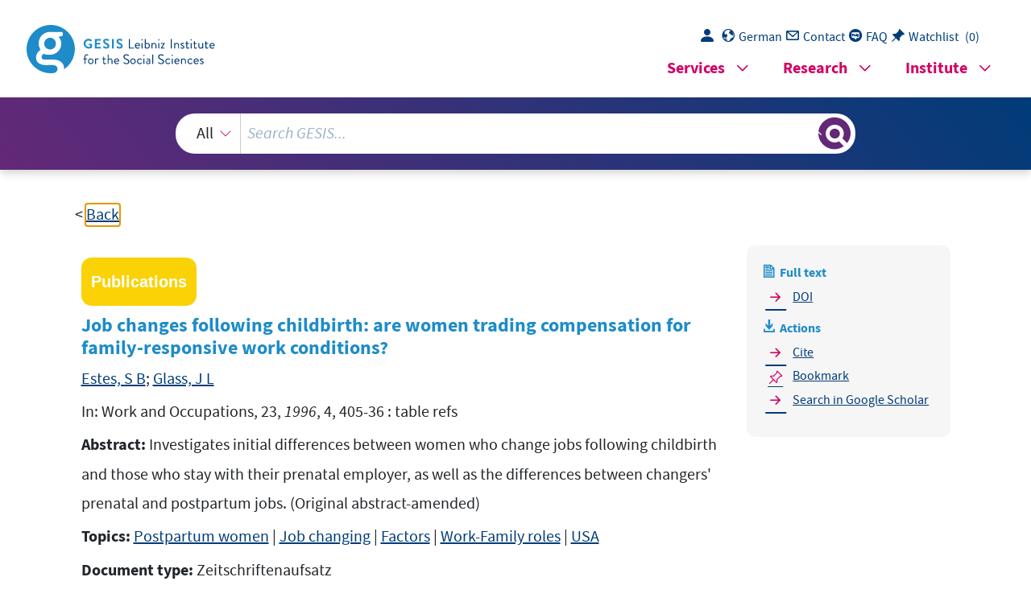

--- FILE ---
content_type: text/html; charset=UTF-8
request_url: https://search.gesis.org/services/get_stella_recommendation.php?doc_id=csa-assia-81867
body_size: 29254
content:
{"hits":{"total":{"value":10,"relation":"eq"},"hits":[{"_index":"gesis-08-11-2025-02-01-20","_id":"csa-sa-200308562","_version":1,"_seq_no":86681,"_primary_term":1,"found":true,"_source":{"title":"Childfree and Feminine: Understanding the Gender Identity of Voluntary Childless Women","id":"csa-sa-200308562","date":"2003","date_recency":"2003","abstract":"The roles of women & of feminine identity have been historically & traditionally constructed around motherhood. However, recent years have seen a growing trend among women to remain childless\/ childfree. Drawing on interviews with 25 voluntarily childless women, this article considers the extent to which this trend results from the appeal or pull of the perceived advantages of a childfree lifestyle as well as the ways childfree women might represent a more fundamental & radical rejection of motherhood & the activities associated with it. The article concludes by considering how to recast understandings of feminine identity away from a mother-centered focus. 41 References. [Copyright 2003 Sage Publications, Inc.]","portal_url":"http:\/\/sowiport.gesis.org\/search\/id\/csa-sa-200308562","type":"publication","topic":["Womens Roles","Femininity","Social Identity","Mothers","Social Constructionism","Childlessness"],"person":["Gillespie, Rosemary"],"person_sort":"Gillespie","source":"In: Gender & Society, 17, 2003, 1, 122-136","links":[{"label":"DOI","link":"http:\/\/dx.doi.org\/10.1177\/0891243202238982"}],"subtype":"journal_article","publisher":"ProQuest","database":"SA - Sociological Abstracts","document_type":"Zeitschriftenaufsatz","coreAuthor":["Gillespie, Rosemary"],"coreJournalTitle":"Gender & Society","coreZsband":"17","coreZsnummer":"1","corePagerange":"122-136","coredoctypelitadd":["Aufsatz"],"coreLanguage":["Englisch (EN)"],"coreDoi":["10.1177\/0891243202238982"],"coreIssn":"0891-2432","related_citations":[{"id":"csa-sa-201020186","view":"Kelly, Maura (2009): Women's Voluntary Childlessness: A Radical Rejection Of Motherhood?"},{"id":"csa-sa-201013163","view":"Levy, Joseph J.; Carignan, Audree-Jade; de Pierrepont, Catherine; Engler, Kim; Fernet, Mylene; Theriault, Jocelyne (2009): Les femmes celibataires dans la presse canadienne. Entre liberte et aspirations familiales"},{"id":"csa-sa-200730795","view":"Carmichael, Gordon A; Whittaker, Andrea (2007): Choice and circumstance: Qualitative insights into contemporary childlessness in Australia"},{"id":"csa-sa-200610900","view":"Hagewen, Kellie J.; Morgan, S. Philip (2005): Intended and Ideal Family Size in the United States, 1970-2002"},{"id":"csa-sa-201020919","view":"Kohli, Martin; Albertini, Marco (2009): Childlessness and intergenerational transfers: what is at stake?"},{"id":"csa-sa-200925715","view":"Maximova, Katerina; Quesnel-Vallee, Amelie (2009): Mental health consequences of unintended childlessness and unplanned births: Gender differences and life course dynamics"},{"id":"csa-sa-200828546","view":"McQuillan, Julia; Greil, Arthur L; Shreffler, Karina M; Tichenor, Veronica (2008): The Importance of Motherhood Among Women in the Contemporary United States"},{"id":"csa-sa-201015125","view":"Lofius, Jeni (2009): \"Oh, No, I'm Not Infertile\": Culture, Support Groups, and the Infertile Identity"},{"id":"csa-sa-200423765","view":"Sayer, Liana C.; Bianchi, Suzanne M.; Robinson, John P. (2004): Are Parents Investing Less in Children? Trends in Mothers' and Fathers' Time with Children"},{"id":"csa-sa-200928799","view":"Bartosova, Michaela (2009): Zeny po tricitce -- priklad specifickych reprodukcnich strategii a jejich zdroju"},{"id":"csa-sa-201034512","view":"Zhang, Weiguo; Liu, Gulping (2007): Childlessness, Psychological Well-being, and Life Satisfaction Among the Elderly in China"},{"id":"csa-sa-201045863","view":"Baker, Maureen (2010): Motherhood, employment and the \"child penalty\""},{"id":"csa-sa-200516547","view":"Mahalik, James R.; Morray, Elisabeth B.; Coonerty-Femiano, Aimee; Ludlow, Larry H.; Slattery, Suzanne M.; Smiler, Andrew (2005): Development of the Conformity to Feminine Norms Inventory"}],"data_source":"GESIS-Literaturpool","link_count":0,"gesis_own":1,"fulltext":1,"index_source":"OUTCITE","literature_collection":"GESIS-Literaturpool"},"system_type":"BASE","doc_rank":1,"rid":5194714},{"_index":"gesis-08-11-2025-02-01-20","_id":"bibsonomy-hennigm2012employed","_version":1,"_seq_no":60148,"_primary_term":1,"found":true,"_source":{"id":"bibsonomy-hennigm2012employed","type":"publication","title":"How Do Employed Women Perceive the Reconciliation of Work and Family Life?: A Seven-Country Comparison of the Impact of Family Policies on Women's Employment","date":"2012","date_recency":"2012","person":["Hennig, M.","S. Stuth","M. Ebach","A.E. ","H\u00e4gglund"],"person_sort":"HennigS. StuthM. Ebach","source":"In International Journal of Sociology and Social Policy , 32(9\/10), 513-529, 2012","coreEditor":"","corePublisher":"","coreSatit":"","coreJournalTitle":"International Journal of Sociology and Social Policy ","corePagerange":"513-529","coreZsband":"32","coreZsnummer":"9\/10","institution":"","abstract":"","bibtex_key":"hennigm2012employed","remarks":"(ISSP)","address":"","recordurl":"","document_type":"article","tags":["2012","FDZ_IUP","ISSP","ISSP_input2014","ISSP_pro","SCOPUSindexed","article","checked","indexproved","input2014","reviewed"],"data_source":["ISSP-Bibliography"],"study_group":["International Social Survey Programme (ISSP)"],"group_description":["Das International Social Survey Programme (ISSP) ist ein internationales Kooperationsprogramm, das j\u00e4hrlich eine Umfrage zu sozialwissenschaftlich relevanten Themen durchf\u00fchrt. Seit 1985 stellt das ISSP internationale Datens\u00e4tze bereit, die internationale und kultur\u00fcbergreifende sozialwissenschaftliche Forschung \u00fcber Zeit erm\u00f6glichen."],"group_number":["0001"],"group_link":["http:\/\/www.gesis.org\/issp"],"study_group_en":["International Social Survey Programme (ISSP)"],"group_description_en":["The International Social Survey Programme (ISSP) is a continuing annual program of cross-national survey collaboration, covering a wide range of topics important for social science research. Since 1985 the ISSP provides international data sets, enabling cross-cultural and cross-temporal research."],"group_link_en":["http:\/\/www.gesis.org\/issp"],"group_image_file":["wrldissp2006_logo200.jpg"],"index_source":"Bibsonomy","literature_collection":"GESIS-Literaturpool","gesis_own":1},"system_type":"EXP","doc_rank":2,"rid":5194714},{"_index":"gesis-08-11-2025-02-01-20","_id":"csa-assia-150569","_version":1,"_seq_no":70170,"_primary_term":1,"found":true,"_source":{"title":"Opting into motherhood: lesbians blurring the boundaries and transforming the meaning of parenthood and kinship","id":"csa-assia-150569","date":"2000","date_recency":"2000","abstract":"Focuses on the experiences of becoming and being mothers for lesbian co-parents who have children via donor insemination. Rather than the presence of children incorporating lesbians into the mainstream as 'honorary heterosexuals', argues that lesbian parenting represents a radical and radicalizing challenge to heterosexual norms that govern parenting roles and identities. (Original abstract - amended)","portal_url":"http:\/\/sowiport.gesis.org\/search\/id\/csa-assia-150569","type":"publication","topic":["Lesbians","Mothers","Parenthood","Kinship","Meaning"],"person":["Dunne, G A"],"person_sort":"Dunne","source":"In: Gender and Society, 14, 2000, 1, 11-35","links":[{"label":"DOI","link":"http:\/\/dx.doi.org\/10.1177\/0891243200014001003"}],"subtype":"journal_article","publisher":"ProQuest","database":"ASSIA - Applied Social Sciences Index and Abstracts","document_type":"Zeitschriftenaufsatz","coreAuthor":["Dunne, G A"],"coreJournalTitle":"Gender and Society","coreZsband":"14","coreZsnummer":"1","corePagerange":"11-35","coredoctypelitadd":["Aufsatz"],"coreLanguage":["Englisch (EN)"],"coreDoi":["10.1177\/0891243200014001003"],"coreIssn":"0891-2432","related_citations":[{"id":"csa-sa-200818277","view":"Liang, Christopher T. H.; Fassinger, Ruth E. (2008): The Role of Collective Self-Esteem for Asian Americans Experiencing Racism-Related Stress: A Test of Moderator and Mediator Hypotheses"},{"id":"csa-sa-200821610","view":"Berkowitz, Dana (2007): A Sociohistorical Analysis of Gay Men's Procreative Consciousness"},{"id":"csa-sa-200601902","view":"McCormack, Karen (2005): Stratified Reproduction and Poor Women's Resistance"},{"id":"csa-sa-200519183","view":"del Mar Gonzalez, Maria; Angeles Sanchez, Maria (2003): Las familias homoparentales y sus redes de apoyo social"},{"id":"csa-sa-200901702","view":"Donovan, Catherine; Wilson, Angelia R. (2008): Imagination and integrity: decision-making among lesbian couples to use medically provided donor insemination"},{"id":"csa-sa-201029570","view":"Rawsthorne, Margot; Costello, Mayet (2010): Cleaning the sink: exploring the experiences of Australian lesbian parents reconciling work\/family responsibilities"},{"id":"csa-sa-201014946","view":"Ben-Ari, Adital; Livni, Tali (2009): Druzbena konstrukcija materinstva v istospolnih druzinah. Pogledi bioloskih in socialnih mater"},{"id":"csa-sa-201015060","view":"Sobocan, Ana M. (2009): Istospolne druzine v Sloveniji"},{"id":"csa-ssa-201009319","view":"Woodford, Michael R.; Sheets, Katharine; Scherrer, Kristin; d'Eon-Blemings, Roxanne; Tenkate, Ingrid; Addams, Blair (2010): Lesbian Adoptive Couples: Responding to Shifting Identities and Social Relationships"},{"id":"csa-sa-200717514","view":"Short, Liz (2007): Lesbian Mothers Living Well in the Context of Heterosexism and Discrimination: Resources, Strategies and Legislative Change"},{"id":"csa-ssa-200501678","view":"Perlesz, Amaryll; McNair, Ruth (2004): Lesbian Parenting: Insiders' Voice"},{"id":"csa-sa-200514902","view":"Almack, Kathryn (2005): What's in a Name? The Significance of the Choice of Surnames Given to Children Born within Lesbian-Parent Families"},{"id":"csa-sa-200711937","view":"Goldberg, Abbie E. (2006): The Transition to Parenthood for Lesbian Couples"},{"id":"csa-ssa-200905347","view":"Rawsthorne, Margot Lee (2009): Just Like Other Families? Supporting Lesbian-parented Families"},{"id":"csa-sa-200510667","view":"Hequembourg, Amy (2004): Unscripted Motherhood: Lesbian Mothers Negotiating Incompletely Institutionalized Family Relationships"},{"id":"csa-ssa-200404680","view":"Chabot, Jennifer M.; Ames, Barbara D. (2004): \"It Wasn't 'Let's Get Pregnant and Go Do It'\": Decision Making in Lesbian Couples Planning Motherhood via Donor Insemination"},{"id":"csa-sa-201051732","view":"Biblarz, Timothy J; Savci, Evren (2010): Lesbian, Gay, Bisexual, and Transgender Families"},{"id":"csa-sa-200901680","view":"Lubbe, Carien (2008): The Experiences of Children Growing up in Lesbian-Headed Families in South Africa"},{"id":"csa-sa-200723982","view":"Erwin, Terry McVannel (2007): Two Moms and a Baby: Counseling Lesbian Couples Choosing Motherhood"},{"id":"csa-sa-200502306","view":"Fredriksen-Goldsen, Karen I.; Erera, Pauline I. (2003): Lesbian-Headed Stepfamilies"},{"id":"csa-ssa-200701416","view":"Matthews, John D.; Cramer, Elizabeth P. (2005): Parallel Process Issues for Lesbian and Gay Adoptive Parents and Their Adopted Children"},{"id":"csa-sa-200517195","view":"Stacey, Judith (2005): The Families of Man: Gay Male Intimacy and Kinship in a Global Metropolis"},{"id":"csa-sa-201031629","view":"Esmail, Ashraf (2010): 'Negotiating Fairness': A Study on How Lesbian Family Members Evaluate, Construct, and Maintain 'Fairness' with the Division of Household Labor"},{"id":"csa-sa-200417545","view":"Dempsey, Deborah (2004): Donor, Father or Parent? Conceiving Paternity in the Australian Family Court"},{"id":"csa-sa-200810631","view":"Suter, Elizabeth A.; Daas, Karen L.; Bergen, Karla Mason (2008): Negotiating Lesbian Family Identity via Symbols and Rituals"},{"id":"csa-ssa-200700882","view":"Erich, Stephen; Leung, Patrick; Kindle, Peter (2005): A Comparative Analysis of Adoptive Family Functioning with Gay, Lesbian, and Heterosexual Parents and Their Children"},{"id":"csa-sa-200711952","view":"Krantz, Karen C.; Daniluk, Judith C. (2006): Living Outside of the Box: Lesbian Couples with Children Conceived through the Use of Anonymous Donor Insemination"},{"id":"csa-sa-200711954","view":"Kurdek, Lawrence A. (2007): The Allocation of Household Labor by Partners in Gay and Lesbian Couples"},{"id":"csa-sa-200821648","view":"Goldberg, Abbie E.; Downing, Jordan B.; Sauck, Christine C. (2008): Perceptions of Children's Parental Preferences in Lesbian Two-Mother Households"},{"id":"csa-sa-200417603","view":"Wallbank, Julie (2004): The Role of Rights and Utility in Instituting a Child's Right to Know Her Genetic History"},{"id":"csa-sa-200807783","view":"Hequembourg, Amy L (2007): Becoming Lesbian Mothers"}],"data_source":"GESIS-Literaturpool","link_count":0,"gesis_own":1,"fulltext":1,"index_source":"OUTCITE","literature_collection":"GESIS-Literaturpool"},"system_type":"BASE","doc_rank":3,"rid":5194714},{"_index":"gesis-08-11-2025-02-01-20","_id":"ubk-opac-HL003009025","_version":1,"_seq_no":85656,"_primary_term":1,"found":true,"_source":{"title":"Mothers in transition : a study of the changing life course","id":"ubk-opac-HL003009025","date":"1983","date_recency":"1983","portal_url":"http:\/\/sowiport.gesis.org\/search\/id\/ubk-opac-HL003009025","type":"publication","topic":["Mutter","Berufst\u00e4tigkeit","USA","USA","Berufst\u00e4tigkeit","Mutter"],"person":["Eakins, Pamela S."],"person_sort":"Eakins","source":"Cambridge, Mass., Schenkman, 1983","links":[],"subtype":"book","publisher":"USB K\u00f6ln","database":"USB K\u00f6ln - Sondersammelgebiet Sozialwissenschaften","document_type":"Buch","coreAuthor":["Eakins, Pamela S."],"corePublisher":"Schenkman","coreIsbn":"0-87073-476-8","coreLanguage":["Englisch (EN)"],"data_source":"GESIS-Literaturpool","link_count":0,"gesis_own":1,"fulltext":0,"index_source":"OUTCITE","literature_collection":"GESIS-Literaturpool"},"system_type":"EXP","doc_rank":4,"rid":5194714},{"_index":"gesis-08-11-2025-02-01-20","_id":"csa-sa-79K2343","_version":1,"_seq_no":71181,"_primary_term":1,"found":true,"_source":{"title":"The Feminization of Poverty: Women, Work and Welfare","id":"csa-sa-79K2343","date":"1978","date_recency":"1978","abstract":"Despite the fact that there are increasing numbers of women in the LF, the proportion of the economically disadvantaged who are women is steadily increasing. Two factors of this increased poverty are the role of different income sources & the role of the welfare system. Generally, whatever the source of income, earned income, private transfer income, or public transfer income, women will receive less than they need, often less than poverty level. This is due in part to the occupational segregation of women, the radical drop in private transfers that most women experience after separation or divorce, & the general underrepresentation of women in government work-related benefits, often due to their temporary or part-time status. The welfare system contributes to F poverty mainly through the income-disregard programs & the Work Incentive Program, which in effect create a \"workhouse without walls,\" trapping women in unskilled & underpaying jobs. F poverty is more of a problem with the labor market than it is a welfare problem. 2 Tables. M. Migalski.","portal_url":"http:\/\/sowiport.gesis.org\/search\/id\/csa-sa-79K2343","type":"publication","topic":["Poverty","Woman","Women (see also Female)","Welfare"],"person":["Pearce, Diane"],"person_sort":"Pearce","source":"In: The Urban and Social Change Review, 11, 1978, 1 -- 2, 28-36","links":[],"subtype":"journal_article","publisher":"ProQuest","database":"SA - Sociological Abstracts","document_type":"Zeitschriftenaufsatz","coreAuthor":["Pearce, Diane"],"coreJournalTitle":"The Urban and Social Change Review","coreZsband":"11","coreZsnummer":"1 -- 2","corePagerange":"28-36","coredoctypelitadd":["Aufsatz"],"coreLanguage":["Englisch (EN)"],"coreIssn":"0042-0832","related_citations":[{"id":"csa-sa-200614356","view":"Christopher, Karen (2005): A \"Pauperization of Motherhood\"? Single Motherhood and Women's Poverty over Time"},{"id":"csa-sa-200614357","view":"Christopher, Karen (2005): The Poverty Line Forty Years Later: Alternative Poverty Measures and Women's Lives"},{"id":"csa-ps-201036013","view":"Gokovali, Ummuhan; Danisman, Aysun (2010): Feminization of poverty: Does it really exist in Turkey?"},{"id":"csa-sa-200909824","view":"Eboiyehi, Friday Asiazobor; Bankole, Adeyinka Oladayo; Eromonsele, O. Andrew (2006): Work, Women Employment and Feminization of Poverty in Nigeria"},{"id":"csa-sa-200415501","view":"Maestro Yarza, Irene; Martinez Peinado, Javier (2003): La pobreza humana y su feminizacion en Espana y las comunidades autononomas"},{"id":"csa-sa-200415496","view":"Elmelech, Yuval; Lu, Hsien-Hen (2004): Race, Ethnicity, and the Gender Poverty Gap"},{"id":"csa-ssa-200704168","view":"Ho, Petula Sik Ying (2007): \"Money in the Private Chamber\": Strategies for Retirement Planning Among Hong Kong Chinese Women"},{"id":"csa-sa-200947032","view":"Bastos, Amelia; Casaca, Sara F.; Nunes, Francisco; Pereirinha, Jose (2009): Women and poverty: A gender-sensitive approach"},{"id":"csa-sa-200616144","view":"Lieb, Hilarie; Thistle, Susan (2005): The Changing Impact of Marriage, Motherhood and Work on Women's Poverty"},{"id":"csa-sa-201016117","view":"Richards, Tara N; Garland, Tammy S; Bumphus, Vic W; Thompson, Roger (2010): Personal and Political?: Exploring the Feminization of the American Homeless Population"},{"id":"csa-sa-200616150","view":"Press, Julie; Johnson-Dias, Janice; Fagan, Jay (2005): Welfare Status and Child Care as Obstacles to Full-Time Work for Low-Income Mothers"},{"id":"csa-sa-200502365","view":"Nelson, Margaret K. (2004): How Men Matter: Housework and Self-Provisioning among Rural Single-Mother and Married-Couple Families in Vermont, US"},{"id":"csa-ssa-200600042","view":"Sparks, Anne; Peterson, N. Andrew; Tangenberg, Kathleen (2005): Belief in Personal Control among Low-Income African American, Puerto Rican, and European American Single Mothers"},{"id":"csa-sa-200817723","view":"Medeiros, Marcelo; Costa, Joana (2008): Is There a Feminization of Poverty in Latin America?"},{"id":"csa-sa-200519967","view":"Lichtenwalter, Sara (2005): Gender Poverty Disparity in US Cities: Evidence Exonerating Female-Headed Families"},{"id":"csa-sa-201015499","view":"Shaffer, Deborah Koetzle; Hartman, Jennifer L.; Listwan, Shelley Johnson (2009): Drug Abusing Women in the Community: The Impact of Drug Court Involvement on Recidivism"},{"id":"csa-sa-201016126","view":"Ulutas, Cagla Unluturk (2009): Yoksullugun KadInlasmasI ve Gorunmeyen Emek"},{"id":"csa-sa-201000350","view":"Negrey, Cynthia; Rausch, Stephen D (2009): Creativity gaps and gender gaps: Women, men and place in the United States"},{"id":"csa-sa-200835206","view":"Brady, David; Kall, Denise (2008): Nearly universal, but somewhat distinct: The feminization of poverty in affluent Western democracies, 1969-2000"},{"id":"csa-sa-200817713","view":"Chant, Sylvia (2008): The 'Feminisation of Poverty' and the 'Feminisation' of Anti-Poverty Programmes: Room for Revision?"},{"id":"csa-ssa-200908301","view":"Krumer-Nevo, Michal; Monnickendam, Menachem; Weiss-Gal, Idit (2009): Poverty-Aware Social Work Practice: A Conceptual Framework For Social Work Education"},{"id":"csa-sa-200929596","view":"Rueda, Silvia; Artazcoz, Lucia (2009): Gender inequality in health among elderly people in a combined framework of socioeconomic position, family characteristics and social support"}],"data_source":"GESIS-Literaturpool","link_count":0,"gesis_own":1,"fulltext":0,"index_source":"OUTCITE","literature_collection":"GESIS-Literaturpool"},"system_type":"BASE","doc_rank":5,"rid":5194714},{"_index":"gesis-08-11-2025-02-01-20","_id":"gesis-ssoar-98419","_version":2,"_seq_no":100284,"_primary_term":1,"found":true,"_source":{"title":"How women\u2019s employment instability affects birth transitions: the moderating role of family policies in 27 European countries","id":"gesis-ssoar-98419","date":"2023","date_recency":"2023","abstract":"Why women in some countries are more likely than others to postpone childbirth when facing employment instability? This study uses 2010-2019 EU-SILC panel data to explore whether the impacts of women\u2019s employment instability, including being unemployed or temporarily employed by fixed-term contracts, on the first- and second-birth transitions differ across 27 European countries and how governments\u2019 provisions of different family policies moderate such relationships. Results showed that while unemployment and temporary employment could generally delay women\u2019s first- and second-birth transition, such effects varied across European countries and depended on the levels of family policy provisions. Countries with more generous family cash benefits were associated with less negative and even positive effects of women\u2019s employment instability on birth transitions. On the other hand, the birth effects of women\u2019s employment instability did not vary significantly across countries according to the length of paid maternity\/parental leaves. Most strikingly, countries with higher childcare coverage rates were associated with more negative effects of women\u2019s employment instability on birth transitions. These findings highlight the importance of family policy contexts in shaping women\u2019s childbirth responses to unstable employment circumstances.","portal_url":"https:\/\/www.ssoar.info\/ssoar\/handle\/document\/98419","type":"publication","topic":["Geburt","Geburtenh\u00e4ufigkeit","Frau","Mutterschaft","Beruf","Erwerbsarbeit","Elternurlaub","Teilzeitarbeit","Kinderbetreuung","EU","Frauenerwerbst\u00e4tigkeit"],"person":["Hsu, Chen-Hao"],"person_sort":"Hsu","source":"In: European Sociological Review, 39, 2023, 6, 935-956","links":[{"label":"URN","link":"http:\/\/nbn-resolving.de\/urn:nbn:de:0168-ssoar-98419-3"},{"label":"DOI","link":"https:\/\/doi.org\/10.1093\/esr\/jcad037"}],"subtype":"journal_article","document_type":"Zeitschriftenartikel","institutions":["FDB"],"coreAuthor":["Hsu, Chen-Hao"],"coreSjahr":"2023","coreJournalTitle":"European Sociological Review","coreZsband":"39","coreZsnummer":"6","coreLanguage":"en","doi":"https:\/\/doi.org\/10.1093\/esr\/jcad037","urn":"urn:nbn:de:0168-ssoar-98419-3","coreIssn":"0266-7215","data_source":"GESIS-SSOAR","index_source":"GESIS-SSOAR","database":"SSOAR - Social Science Open Access Repository","link_count":0,"gesis_own":1,"fulltext":1,"metadata_quality":10,"related_references":[{"view":"<a href=\"https:\/\/link.springer.com\/article\/10.1007\/s10680-010-9222-x\" target=\"_blank\">Adsera, A. (2011). Where are the babies? Labor market con- ditions and fertility in Europe. European Journal of Population\/Revue europ\u00e9enne de D\u00e9mographie, 27(1), pp. 1-32.<\/a> <span class=\"references_pdf_link icon-gs-cv pe-1\"><\/span><a target=\"_blank\" href=\"https:\/\/www.econstor.eu\/bitstream\/10419\/33488\/1\/485624583.pdf\">PDF<\/a>","pdf_url":"https:\/\/www.econstor.eu\/bitstream\/10419\/33488\/1\/485624583.pdf"},{"view":"<a href=\"https:\/\/doi.org\/10.4054\/demres.2011.25.16\" target=\"_blank\">Adsera, A. (2011). The interplay of employment uncertainty and education in explain- ing second births in Europe. Demographic Research, 25(16), pp. 513-544.<\/a> <span class=\"references_pdf_link icon-gs-cv pe-1\"><\/span><a target=\"_blank\" href=\"https:\/\/www.demographic-research.org\/volumes\/vol25\/16\/25-16.pdf\">PDF<\/a>","pdf_url":"https:\/\/www.demographic-research.org\/volumes\/vol25\/16\/25-16.pdf"},{"view":"<a href=\"https:\/\/doi.org\/10.1215\/00703370-9164737\" target=\"_blank\">Alderotti, G., ., Baccini, M., Matysiak, A. (2021). Employ- ment Instability and Fertility in Europe. A Meta-Analysis. Demography, 58(3), pp. 871-900.<\/a> <span class=\"references_pdf_link icon-gs-cv pe-1\"><\/span><a target=\"_blank\" href=\"https:\/\/read.dukeupress.edu\/demography\/article-pdf\/58\/3\/871\/924014\/871alderotti.pdf\">PDF<\/a>","pdf_url":"https:\/\/read.dukeupress.edu\/demography\/article-pdf\/58\/3\/871\/924014\/871alderotti.pdf"},{"view":"Andersen, S. H., \u00d6zcan, B. (2021). The effects of unemploy- ment on fertility. Advances in Life Course Research, 49.","pdf_url":""},{"view":"<a href=\"https:\/\/doi.org\/10.1007\/s10680-015-9356-y\" target=\"_blank\">Baizan, P., Arpino, B., Delcl\u00f2s, C. E. (2016). The effect of gender policies on fertility: the moderating role of educa- tion and normative context. European Journal of Popula- tion, 32(1), pp. 1-30.<\/a> <span class=\"references_pdf_link icon-gs-cv pe-1\"><\/span><a target=\"_blank\" href=\"https:\/\/link.springer.com\/content\/pdf\/10.1007\/s10680-015-9356-y.pdf\">PDF<\/a>","pdf_url":"https:\/\/link.springer.com\/content\/pdf\/10.1007\/s10680-015-9356-y.pdf"},{"view":"<a href=\"https:\/\/doi.org\/10.1080\/14616696.2015.1064147\" target=\"_blank\">Barbieri, P., ., Scherer, S., Grotti, R., Lugo, M. (2015). The rise of a Latin model? Fam- ily and fertility consequences of employment instability in Italy and Spain. European Societies, 17(4), pp. 423-446.<\/a> <span class=\"references_pdf_link icon-gs-cv pe-1\"><\/span><a target=\"_blank\" href=\"https:\/\/air.unimi.it\/retrieve\/handle\/2434\/682302\/1352152\/Preprint_BarbieriBozzonScherer%26GrottiLugo_20150213.pdf\">PDF<\/a>","pdf_url":"https:\/\/air.unimi.it\/retrieve\/handle\/2434\/682302\/1352152\/Preprint_BarbieriBozzonScherer%26GrottiLugo_20150213.pdf"},{"view":"<a href=\"https:\/\/doi.org\/10.1111\/jeea.12158\" target=\"_blank\">Bauernschuster, S., Hener, T., Rainer, H. (2016). Helmut 2016: Children of a (policy) revolution: The introduction of universal child care and its effect on fertility. Journal of the European Eco- nomic Association, 14(4), pp. 975-1005.<\/a> <span class=\"references_pdf_link icon-gs-cv pe-1\"><\/span><a target=\"_blank\" href=\"https:\/\/www.econstor.eu\/bitstream\/10419\/96861\/1\/cesifo_wp4776.pdf\">PDF<\/a>","pdf_url":"https:\/\/www.econstor.eu\/bitstream\/10419\/96861\/1\/cesifo_wp4776.pdf"},{"view":"<a href=\"https:\/\/doi.org\/10.1108\/02683941011056987\" target=\"_blank\">Becker, G. S., Beck-Gernsheim, E., Drobni\u010d, S. (1991). A treatise on the family. \u00dcberarbeitete Auflage. Cambrigdge, Massachusetts: Cambridge\/London, Harvard University Press. Identifying In uential Data and Sources of Collinearity, 25(6), pp. 669-689.<\/a> ","pdf_url":""},{"view":"<a href=\"https:\/\/doi.org\/10.1111\/padr.12431\" target=\"_blank\">Bergsvik, J., Fauske, A., Hart, R. K. (2021). Can policies stall the fertility fall? A systematic review of the (Quasi-) experimen- tal literature. Population and Development Review, 47(4), pp. 913-964.<\/a> <span class=\"references_pdf_link icon-gs-cv pe-1\"><\/span><a target=\"_blank\" href=\"https:\/\/fhi.brage.unit.no\/fhi-xmlui\/bitstream\/11250\/2835611\/2\/Bergsvik-2021-Can.pdf\">PDF<\/a>","pdf_url":"https:\/\/fhi.brage.unit.no\/fhi-xmlui\/bitstream\/11250\/2835611\/2\/Bergsvik-2021-Can.pdf"},{"view":"<a href=\"https:\/\/doi.org\/10.1093\/esr\/jcw047\" target=\"_blank\">Bernardi, F., Chakhaia, L., Leopold, L. (2017). 'Sing me a song with social significance': the (mis) use of statistical signifi- cance testing in European sociological research. European Sociologi- cal Review, 33(1), pp. 1-15.<\/a> <span class=\"references_pdf_link icon-gs-cv pe-1\"><\/span><a target=\"_blank\" href=\"https:\/\/academic.oup.com\/esr\/article-pdf\/33\/1\/16\/10433530\/jcx044.pdf\">PDF<\/a>","pdf_url":"https:\/\/academic.oup.com\/esr\/article-pdf\/33\/1\/16\/10433530\/jcx044.pdf"},{"view":"<a href=\"https:\/\/doi.org\/10.1111\/jomf.12097\" target=\"_blank\">Billingsley, S., Ferrarini, T. (2014). Family policy and fer- tility intentions in 21 European countries. Journal of Mar- riage and Family, 76(2), pp. 428-445.<\/a> ","pdf_url":""},{"view":"<a href=\"https:\/\/doi.org\/10.1007\/s00148-010-0341-9\" target=\"_blank\">Bratti, M., Tatsiramos, K. (2012). The effect of delaying motherhood on the second childbirth in Europe. Journal of Population Economics, 25 pp. 291-321.<\/a> <span class=\"references_pdf_link icon-gs-cv pe-1\"><\/span><a target=\"_blank\" href=\"https:\/\/orbilu.uni.lu\/bitstream\/10993\/39165\/1\/Final%20Accepted%20Version_POP2.pdf\">PDF<\/a>","pdf_url":"https:\/\/orbilu.uni.lu\/bitstream\/10993\/39165\/1\/Final%20Accepted%20Version_POP2.pdf"},{"view":"Buh, B. (2023). Measuring the effect of employment uncertainty on fertility in low-fertility contexts: An overview of existing measures. Genus, 79(1).","pdf_url":""},{"view":"<a href=\"https:\/\/doi.org\/10.4054\/demres.2017.36.51\" target=\"_blank\">Comolli, C. L. (2017). The fertility response to the Great Recession in Europe and the United States: Structural economic conditions and perceived economic uncer- tainty. Demo- graphic Research, 36(51), pp. 1549-1600.<\/a> <span class=\"references_pdf_link icon-gs-cv pe-1\"><\/span><a target=\"_blank\" href=\"https:\/\/www.demographic-research.org\/volumes\/vol36\/51\/36-51.pdf\">PDF<\/a>","pdf_url":"https:\/\/www.demographic-research.org\/volumes\/vol36\/51\/36-51.pdf"},{"view":"<a href=\"https:\/\/doi.org\/10.1177\/0958928717735060\" target=\"_blank\">Daly, M., Ferragina, E. (2018). Emanuele 2018: Family policy in high-income countries: Five decades of development. Journal of European Social Policy, 28(3), pp. 255-270.<\/a> ","pdf_url":""},{"view":"<a href=\"https:\/\/doi.org\/10.1177\/0094306110386886n\" target=\"_blank\">Esping-Andersen, G., Goldscheider, F., Bernhardt, E., Lappeg\u00e5rd, T. (2009). Incomplete revolution: Adapting welfare states to women's new roles: Polity. Cambridge, UK; Malden, USA: Cambridge Polity Press. Population and Development Review, 31(2).<\/a> ","pdf_url":""},{"view":"<a href=\"https:\/\/doi.org\/10.4324\/9780203003206\" target=\"_blank\">Mills, M., ., Mills, M., Kurz, K., Bonanomi, A., Rosina, A., J., Mills, . (2005). zusammen mit Melinda Mills): Globalization, Uncertainty and the Early Life Course. A Theoretical Framework. Cheltenham, UK\/Northampton, MA, USA: Routledge Advances in Sociology Series. Globalization, Uncertainty and Women's Careers. An International Comparison. Cheltenham, pp. 1-24.<\/a> ","pdf_url":""},{"view":"<a href=\"https:\/\/doi.org\/10.2307\/2061749\" target=\"_blank\">Friedman, D., Hechter, M., Kanazawa, S. (1994). A theory of the value of children. Demography, 31(3), pp. 375-401.<\/a> <span class=\"references_pdf_link icon-gs-cv pe-1\"><\/span><a target=\"_blank\" href=\"https:\/\/read.dukeupress.edu\/demography\/article-pdf\/31\/3\/375\/891946\/375friedman.pdf\">PDF<\/a>","pdf_url":"https:\/\/read.dukeupress.edu\/demography\/article-pdf\/31\/3\/375\/891946\/375friedman.pdf"},{"view":"<a href=\"https:\/\/doi.org\/10.1086\/682419\" target=\"_blank\">Gangl, M., Ziefle, A., A. (2015). 'The Making of a Good Woman: Extended Parental Leave Entitlements and Mothers' Work Com- mitment in Germany'. Ajs; American Journal of Sociology, 121(2), pp. 511-563.<\/a> ","pdf_url":""},{"view":"<a href=\"https:\/\/doi.org\/10.1007\/s11113-007-9033-x\" target=\"_blank\">Gauthier, A. H., Goldscheider, F., Bernhardt, E., Lappeg\u00e5rd, T. (2007). The Impact of Family Policies on Fertility in Industrialized Coun- tries: A Review of the Literature. Popu- lation Research and Policy Review, 26(3), pp. 323-346.<\/a> ","pdf_url":""},{"view":"<a href=\"https:\/\/doi.org\/10.1080\/23293691.2020.1780397\" target=\"_blank\">Gleason, J. L., Drew, L. B., Jones, M. M. (2020). Stress, anx- iety, and depression as precipitants of infertility: a compre- hensive literature review. Women's Reproductive Health, 7 pp. 205-222.<\/a> ","pdf_url":""},{"view":"<a href=\"https:\/\/doi.org\/10.1111\/j.1728-4457.2015.00045.x\" target=\"_blank\">Goldscheider, F., Bernhardt, E., Lappeg\u00e5rd, T., I. N. E., Gangl, M. (2015). Trude 2015: The Gender Revolution: A Framework for Understanding Changing Family and Demographic Behaviour. Population and Develop- ment Review, 41(2), pp. 207-239.<\/a> ","pdf_url":""},{"view":"<a href=\"https:\/\/doi.org\/10.1007\/s10680-006-9000-y\" target=\"_blank\">Gonzalez, M. J., Jurado-Guerrero, T. (2006). Remaining childless in affluent economies: A comparison of France, West Germany, Italy and Spain, 1994- 2001. European Journal of Population, 22(4), pp. 317-352.<\/a> ","pdf_url":""},{"view":"<a href=\"https:\/\/search.gesis.org\/publication\/gesis-ssoar-72850\" target=\"_blank\">Greulich, A., Dasr\u00e9, A. (2017). The quality of periodic fer- tility measures in EU-SILC. Demographic Research, 36 pp. 525-556.<\/a> <span class=\"references_pdf_link icon-gs-cv pe-1\"><\/span><a target=\"_blank\" href=\"https:\/\/www.ssoar.info\/ssoar\/bitstream\/document\/72850\/1\/ssoar-demogrr-2017-17-greulich_et_al-The_quality_of_periodic_fertility.pdf\">PDF<\/a>","pdf_url":"https:\/\/www.ssoar.info\/ssoar\/bitstream\/document\/72850\/1\/ssoar-demogrr-2017-17-greulich_et_al-The_quality_of_periodic_fertility.pdf"},{"view":"<a href=\"https:\/\/search.gesis.org\/publication\/gesis-ssoar-64962\" target=\"_blank\">Heisig, J. P., Schaeffer, M. (2019). Why you should always include a random slope for the lower-level variable involved in a cross- level interaction. European Sociological Review, 35(2), pp. 258-279.<\/a> <span class=\"references_pdf_link icon-gs-cv pe-1\"><\/span><a target=\"_blank\" href=\"https:\/\/www.econstor.eu\/bitstream\/10419\/195523\/1\/f-21940-full-text-Heisig-et_al-Why-v2.pdf\">PDF<\/a>","pdf_url":"https:\/\/www.econstor.eu\/bitstream\/10419\/195523\/1\/f-21940-full-text-Heisig-et_al-Why-v2.pdf"},{"view":"<a href=\"https:\/\/doi.org\/10.1353\/dem.0.0104\" target=\"_blank\">Kalwij, A. (2010). The Impact of Familiy Policy Expenditure on Fertility in Western Europe. Source: Demography, 47(2), pp. 503-519.<\/a> <span class=\"references_pdf_link icon-gs-cv pe-1\"><\/span><a target=\"_blank\" href=\"https:\/\/read.dukeupress.edu\/demography\/article-pdf\/47\/2\/503\/880389\/503kalwij.pdf\">PDF<\/a>","pdf_url":"https:\/\/read.dukeupress.edu\/demography\/article-pdf\/47\/2\/503\/880389\/503kalwij.pdf"},{"view":"<a href=\"https:\/\/doi.org\/10.1177\/0002716220910419\" target=\"_blank\">Karabchuk, T. (2020). Job instability and fertility intentions of young adults in Europe: Does labor market legislation matter? The ANNALS of the American Academy of. The ANNALS of the American Academy of Political and Social Science, 688(1), pp. 225-245.<\/a> ","pdf_url":""},{"view":"<a href=\"https:\/\/read.dukeupress.edu\/demography\/article\/29\/4\/545\/171052\/Forgone-labor-participation-and-earning-due-to\" target=\"_blank\">Oystein, K. (1992). Forgone labor participation and earnig due to childbearing among norwe- gian women. Demogra- phy, 29(4), pp. 545-563.<\/a> <span class=\"references_pdf_link icon-gs-cv pe-1\"><\/span><a target=\"_blank\" href=\"https:\/\/read.dukeupress.edu\/demography\/article-pdf\/29\/4\/545\/904686\/545kravdal.pdf\">PDF<\/a>","pdf_url":"https:\/\/read.dukeupress.edu\/demography\/article-pdf\/29\/4\/545\/904686\/545kravdal.pdf"},{"view":"<a href=\"https:\/\/doi.org\/10.1093\/esr\/jcp026\" target=\"_blank\">Kreyenfeld, M. (2010). Uncertainties in Female Employment Careers and the Postponement of Parenthood in Germany, in. Eu- ropean Sociological Review, 26(3), pp. 351-366.<\/a> ","pdf_url":""},{"view":"<a href=\"https:\/\/doi.org\/10.1111\/jomf.12822\" target=\"_blank\">Lappeg\u00e5rd, T., Kristensen, A. P., Dommermuth, L., Minello, A., Vignoli, D. (2022). The impact of narra- tives of the future on fertility intentions in Norway. Journal of Mar- riage and Family, 84(2), pp. 476-493.<\/a> ","pdf_url":""},{"view":"<a href=\"https:\/\/doi.org\/10.1111\/j.1728-4457.2010.00328.x\" target=\"_blank\">Lesthaeghe, R., Lewin-Epstein, N., Stier, H., Braun, M. (2010). The Unfolding Story of the Second Demographic Transi- tion. University of Michigan, Institute of Social Research. Bevolking: Groei en Krimp (Population: Growth and Decline, 36(2), pp. 211-251.<\/a> <span class=\"references_pdf_link icon-gs-cv pe-1\"><\/span><a target=\"_blank\" href=\"http:\/\/deepblue.lib.umich.edu\/bitstream\/2027.42\/79230\/1\/j.1728-4457.2010.00328.x.pdf\">PDF<\/a>","pdf_url":"http:\/\/deepblue.lib.umich.edu\/bitstream\/2027.42\/79230\/1\/j.1728-4457.2010.00328.x.pdf"},{"view":"<a href=\"https:\/\/search.gesis.org\/publication\/gesis-ssoar-64674\" target=\"_blank\">Lohmann, H., Zagel, H. (2016). Family policy in compara- tive perspective: the concepts and measurement of familiza- tion and defamilization. Journal of European Social Policy, 26 pp. 48-65.<\/a> <span class=\"references_pdf_link icon-gs-cv pe-1\"><\/span><a target=\"_blank\" href=\"https:\/\/www.econstor.eu\/bitstream\/10419\/167709\/1\/f-20230-full-text-Lohmann-et_al-Family-v3.pdf\">PDF<\/a>","pdf_url":"https:\/\/www.econstor.eu\/bitstream\/10419\/167709\/1\/f-20230-full-text-Lohmann-et_al-Family-v3.pdf"},{"view":"<a href=\"https:\/\/doi.org\/10.4054\/demres.2012.27.25\" target=\"_blank\">Lundstr\u00f6m, K. E., Andersson, G. (2012). Gunnar 2012: Labor market status, migrant status, and fi rst childbearing in Sweden. Demographic Research, 27 pp. 719-742.<\/a> <span class=\"references_pdf_link icon-gs-cv pe-1\"><\/span><a target=\"_blank\" href=\"https:\/\/www.demographic-research.org\/volumes\/vol27\/25\/27-25.pdf\">PDF<\/a>","pdf_url":"https:\/\/www.demographic-research.org\/volumes\/vol27\/25\/27-25.pdf"},{"view":"<a href=\"https:\/\/doi.org\/10.1007\/s10680-013-9287-4\" target=\"_blank\">Matysiak, A., Vignoli, D. (2013). Daniele 2013: Diverse Effects of Women's Employment on Fertility: Insights from Italy and Poland: Diverses cons\u00e9quences de l'emploi des femmes sur la f\u00e9condit\u00e9: quelques informations \u00e0 partir des cas de l'Italie et de la Pologne. European Journal of Population \/ Revue Europ\u00e9enne de D\u00e9mographie, 29(3), pp. 273-302.<\/a> <span class=\"references_pdf_link icon-gs-cv pe-1\"><\/span><a target=\"_blank\" href=\"https:\/\/link.springer.com\/content\/pdf\/10.1007%2Fs10680-013-9287-4.pdf\">PDF<\/a>","pdf_url":"https:\/\/link.springer.com\/content\/pdf\/10.1007%2Fs10680-013-9287-4.pdf"},{"view":"<a href=\"https:\/\/doi.org\/10.3386\/w8845\" target=\"_blank\">Milligan, K. (2005). Subsidizing the stork: New evi dence on tax incen tives and fer til ity. The Review of Economics and Sta- tistics, 87(3), pp. 539-555.<\/a> <span class=\"references_pdf_link icon-gs-cv pe-1\"><\/span><a target=\"_blank\" href=\"http:\/\/www.nber.org\/papers\/w8845.pdf\">PDF<\/a>","pdf_url":"http:\/\/www.nber.org\/papers\/w8845.pdf"},{"view":"<a href=\"https:\/\/doi.org\/10.1093\/humupd\/dmr026\" target=\"_blank\">Mills, M., ., McDonald, P., Velde, E., Reproduction, E. S. H., Force, S. T. (2011). Why do people postpone paren- thood? Reasons and social policy incentives\". Human Reproduction Update, 17(6), pp. 848-860.<\/a> <span class=\"references_pdf_link icon-gs-cv pe-1\"><\/span><a target=\"_blank\" href=\"https:\/\/academic.oup.com\/humupd\/article-pdf\/17\/6\/848\/17055741\/dmr026.pdf\">PDF<\/a>","pdf_url":"https:\/\/academic.oup.com\/humupd\/article-pdf\/17\/6\/848\/17055741\/dmr026.pdf"},{"view":"<a href=\"https:\/\/doi.org\/10.1007\/s11205-016-1344-z\" target=\"_blank\">Notten, N., Grunow, D., Verbakel, E. (2017). Social policies and families in stress: Gender and educa- tional differences in work-family conflict from a Euro- pean perspective. OECD Data. Social Indicators Research, 132(3), pp. 1281-1305.<\/a> <span class=\"references_pdf_link icon-gs-cv pe-1\"><\/span><a target=\"_blank\" href=\"https:\/\/repository.ubn.ru.nl\/bitstream\/2066\/174122\/1\/174122.pdf\">PDF<\/a>","pdf_url":"https:\/\/repository.ubn.ru.nl\/bitstream\/2066\/174122\/1\/174122.pdf"},{"view":"<a href=\"https:\/\/doi.org\/10.1300\/j002v12n03_03\" target=\"_blank\">Fawcett, J. T., Mayer, K. U., Luedicke, J. (1988). The impact of unemployment on the transition to parenthood. New York: Haworth Press. Marriage and Family Review, 12(3), pp. 11-34.<\/a> <span class=\"references_pdf_link icon-gs-cv pe-1\"><\/span><a target=\"_blank\" href=\"https:\/\/www.demographic-research.org\/volumes\/vol23\/29\/23-29.pdf\">PDF<\/a>","pdf_url":"https:\/\/www.demographic-research.org\/volumes\/vol23\/29\/23-29.pdf"},{"view":"<a href=\"https:\/\/doi.org\/10.4054\/demres.2012.26.1\" target=\"_blank\">Pailh\u00e9, A., Solaz, A. (2012). Anne 2012: The in\uf002 uence of employment uncertainty on childbearing in France: A tempo or quantum effect?. Demographic Research, 26(1), pp. 1-40.<\/a> <span class=\"references_pdf_link icon-gs-cv pe-1\"><\/span><a target=\"_blank\" href=\"http:\/\/pdfs.semanticscholar.org\/815f\/2b1e8247f1dcb2d7c3aeacfcd45f928ddf6c.pdf\">PDF<\/a>","pdf_url":"http:\/\/pdfs.semanticscholar.org\/815f\/2b1e8247f1dcb2d7c3aeacfcd45f928ddf6c.pdf"},{"view":"<a href=\"https:\/\/doi.org\/10.1007\/s00148-017-0647-y\" target=\"_blank\">Riphahn, R. T., Wiynck, F. (2017). Fertility effects of child ben e fits. FAU Discussion Papers in Economics, 30 pp. 1135-1184.<\/a> <span class=\"references_pdf_link icon-gs-cv pe-1\"><\/span><a target=\"_blank\" href=\"https:\/\/www.econstor.eu\/bitstream\/10419\/161904\/1\/cesifo1_wp6465.pdf\">PDF<\/a>","pdf_url":"https:\/\/www.econstor.eu\/bitstream\/10419\/161904\/1\/cesifo1_wp6465.pdf"},{"view":"<a href=\"https:\/\/doi.org\/10.1080\/13668803.2012.724887\" target=\"_blank\">Sutela, H. (2012). Temporary jobs and first child fertility in Fin- land. Community, Work and Family, 15(4), pp. 425-450.<\/a> ","pdf_url":""},{"view":"<a href=\"https:\/\/onlinelibrary.wiley.com\/doi\/10.1111\/j.1728-4457.2011.00390.x\" target=\"_blank\">Th\u00e9venon, O. (2011). Family policies in the OECD countries: A comparative analysis. Population and Develop- ment Review, 37(1), pp. 57-87.<\/a> ","pdf_url":""},{"view":"<a href=\"https:\/\/www.journals.uchicago.edu\/doi\/10.1086\/229030\" target=\"_blank\">Oppenheimer, V. K. (1988). IIA theory of marriage timing,1I in. The American Journal of Sociology, 94(3), pp. 563-591.<\/a> ","pdf_url":""},{"view":"<a href=\"https:\/\/doi.org\/10.1111\/j.1728-4457.2011.00411.x\" target=\"_blank\">Sobotka, T., Skirbekk, V., Philipov, D. (2011). Dimiter 2011b: Economic recession and fertility in the developed world. A literature review. Vienna: Vienna Institute of Demography. Research note published by the Eu- ropean Commission. Accessible at, 37(2), pp. 267-306.<\/a> ","pdf_url":""},{"view":"<a href=\"https:\/\/search.gesis.org\/publication\/gesis-ssoar-76249\" target=\"_blank\">Nitsche, N., ., Bavel, J., Vignoli, D. (2018). Educational Pairings and Fertility Across Europe: How Do the Low- Educated Fare?. Stockholm University: Families. OECD 2008: PF11: Enrolment in Day-Care and Pre-Schools. OECD Family Database. OECD -Social Policy Division -Directorate of Employment, 55(4), pp. 1195-1232.<\/a> <span class=\"references_pdf_link icon-gs-cv pe-1\"><\/span><a target=\"_blank\" href=\"https:\/\/lirias.kuleuven.be\/bitstream\/123456789\/500891\/1\/FamSocWP38-NitscheMatysiakVanBavelVignoli2015.pdf\">PDF<\/a>","pdf_url":"https:\/\/lirias.kuleuven.be\/bitstream\/123456789\/500891\/1\/FamSocWP38-NitscheMatysiakVanBavelVignoli2015.pdf"}]},"system_type":"EXP","doc_rank":6,"rid":5194714},{"_index":"gesis-08-11-2025-02-01-20","_id":"csa-sa-200712164","_version":1,"_seq_no":71378,"_primary_term":1,"found":true,"_source":{"title":"Off the Beaten Track Childlessness and Social Integration in Late Life","id":"csa-sa-200712164","date":"2006","date_recency":"2006","abstract":"Aiming to uncover the socially integrating functions of parenthood, this study focused on differences in network size between older adults with and without children, using survey data from Amsterdam (n = 661) and Berlin (n = 516). Explicit attention was paid to diversity among the childless and to their biographical pasts. The pattern of results was similar for both countries. Those who never had children had smaller networks in old age than parents, a finding partially attributable to a more limited supply of kin. There was no evidence for a competing hypothesis, namely, that childlessness is a means for greater sociability. Contrary to expectations, those who had outlived their children were not more socially isolated than those who had never had children. Neither was there support for the expectation that parenthood-history differences would be greater among women than men. Last, the findings showed that parenthood contributes to social integration independently of marriage and employment. [Reprinted by permission of Sage Publications Inc., copyright 2006.]","portal_url":"http:\/\/sowiport.gesis.org\/search\/id\/csa-sa-200712164","type":"publication","topic":["Elderly","Social Integration","Childlessness","Sex Differences","Sociability"],"person":["Dykstra, Pearl A."],"person_sort":"Dykstra","source":"In: Research on Aging, 28, 2006, 6, 749-767","links":[{"label":"DOI","link":"http:\/\/dx.doi.org\/10.1177\/0164027506291745"}],"subtype":"journal_article","publisher":"ProQuest","database":"SA - Sociological Abstracts","document_type":"Zeitschriftenaufsatz","coreAuthor":["Dykstra, Pearl A."],"corePublisher":"Sage Publications, Thousand Oaks CA","coreJournalTitle":"Research on Aging","coreZsband":"28","coreZsnummer":"6","corePagerange":"749-767","coredoctypelitadd":["Aufsatz"],"coreLanguage":["Englisch (EN)"],"coreDoi":["10.1177\/0164027506291745"],"coreIssn":"0164-0275","related_references":[{"id":"csa-sa-94c01941 OR ubk-opac-LY000117029","view":"Arber, Sara; Ginn, Jay (1991): Gender and Later Life: A Sociological Analysis of Resources and Constraints. London: Sage Ltd. "},{"id":"[UNKNOWN]","view":"Baltes, Paul B; Mayer, Karl Ulrich (1999): The Berlin Aging Study: Aging From 70 to 100. Cambridge, UK: Cambridge University Press "},{"id":"[UNKNOWN]","view":"Bateson, Mary C (1989): Composing a Life. New York: North Atlantic Monthly Press "},{"id":"csa-sa-200104377 OR csa-assia-158786","view":"Berkman, Lisa; Glass, F Thomas; Brissette, Ian; Seeman, Teresa E (2000): ''From Social Integration to Health: Durkheim in the New Millennium.'' Social Science and Medicine 51843-57.."},{"id":"[UNKNOWN]","view":"Broese van Groenou, Marjolein; van Tilburg, Theo; de Leeuw, Edith; Liefbroer, Aart C (1995): ''Appendix: Data Collection.'' Pp. 185-97 in Living Arrangements and Social Networks of Older Adults, edited by C.P.M Knipscheer, J. de Jong Gierveld, T. G. van Tilburg, and P. A. Dykstra. Amsterdam, the Netherlands: UV University Press "},{"id":"csa-sa-9907613 OR csa-assia-129486","view":"Campbell, Lori D; Connidis, Ingrid A; Davies, Lorraine (1999): ''Sibling Ties in Later Life: A Social Network Analysis.'' Journal of Family Issues 20114-48.."},{"id":"[UNKNOWN]","view":"Choi, Namkee G (1994): ''Patterns and Determinants of Social Service Utilization: Comparison of the Childless Elderly and Elderly Parents Living With or Apart From Their Children.'' The Gerontologist 34353-62.."},{"id":"csa-assia-9061713","view":"Connidis, Ingrid A; Davies, Lorraine (1990): ''Confidants and Companions in Later Life: The Place of Family and Friends.'' Journal of Gerontology: Social Sciences 45S141-49.."},{"id":"csa-sa-9511964","view":"Connidis, Ingrid A; McMullin, Julie A (1994): ''Social Support in Older Age: Assessing the Impact of Marital and Parent Status.'' Canadian Journal in Aging\/La Revue Canadienne du Vieillissement 13510-27.."},{"id":"[UNKNOWN]","view":"Crow, Graham (2004): ''Social Networks and Social Exclusion: An Overview of the Debate.'' Pp. 7-19 in Social Networks and Social Exclusion: Sociological and Policy Perspectives, edited by C. Phillipson, G. Allan, and D. Morgan. Aldershot, UK: Ashgate "},{"id":"[UNKNOWN]","view":"Dorbritz, Jurgen; Schwarz, Karl (1996): ''Kinderlosigkeit in Deutschland-Ein Massenphanomen? Analysen zu Erscheinungsformen und Ursachen'' [Childlessness in Germany-A Mass Phenomenon? Analyses of Manifestations and Causes] Zeitschrift fur Bevolkerungswissenschaft 21231-61.."},{"id":"[UNKNOWN]","view":"Dykstra, Pearl A (1995): ''Network Composition.'' Pp. 97-114 in Living Arrangements and Social Networks of Older Adults, edited by C. P. M. Knipscheer, J. de Jong Gierveld, T. G. van Tilburg, and P. A. Dykstra. Amsterdam, the Netherlands: VU University Press "},{"id":"[UNKNOWN]","view":"Dykstra, Pearl A (2004): ''Diversity in Partnership Histories: Implications for Older Adults' Social Integration.'' Pp. 117-41 in Social Networks and Social Exclusion: Sociological and Policy Perspectives, edited by C. Phillipson, G. Allan, and D. Morgan. Aldershot, UK: Ashgate "},{"id":"[ OR U OR N OR K OR N OR O OR W OR N OR ]","view":"Dykstra, Pearl A (Forthcoming): ''Aging and Social Support.'' In The Blackwell Encyclopedia of Sociology, edited by G. Ritzer. Oxford, UK: Blackwell "},{"id":"[ OR U OR N OR K OR N OR O OR W OR N OR ]","view":"Dykstra, Pearl A; Hagestad, Gunhild O (Forthcoming): ''Aging Without Children: A Cross-National Perspective on Childlessness in Late Life'' Journal of Family IssuesSpecial issue."},{"id":"csa-sa-86Q4863","view":"Eggebeen, David; Uhlenberg, Peter (1985): ''Changes in the Organization of Men's Lives: 1960-1980.'' Family Relations 34251-57.."},{"id":"csa-sa-200605678","view":"Furstenberg, Frank F (2005): ''Banking on Families: How Families Generate and Distribute Social Capital.'' Journal of Marriage and Family 67809-21.."},{"id":"ubk-opac-LY000775143","view":"Gerson, Kathleen (1985): Hard Choices: How Women Decide About Work, Career and Motherhood. Berkeley: University of California Press "},{"id":"[UNKNOWN]","view":"Hagestad, Gunhild O (2000): ''Adults' Intergenerational Relationships.'' Pp. 125-43 in Generations and Gender Programme: Exploring Future Research and Data Collection Options. New York: United Nations "},{"id":"[ OR U OR N OR K OR N OR O OR W OR N OR ]","view":"Hagestad, Gunhild O (Forthcoming): ''Life Pathways Into Childlessness.'' Journal of Family Issues."},{"id":"[UNKNOWN]","view":"Hagestad, Gunhild O; Neugarten, Bernice L (1985): ''Age and the Life Course.'' Pp. 35-61 in Handbook of Aging and the Social Sciences, edited by R. H. Binstock and E. Shanas. New York: Van Nostrand Reinhold "},{"id":"ubk-opac-HL002433354","view":"Hakim, Catherine (2000): Work-Lifestyle Choices in the 21st Century: Preference Theory. Oxford, UK: Oxford University Press "},{"id":"[UNKNOWN]","view":"Heinz, Walter R (1991): ''Status Passages, Social Risks and the Life Course: A Conceptual Framework.'' Pp. 9-22 in Theoretical Advances in Life Course Research, edited by R. W. Heinz. Weinheim, Germany: Deutscher Studien Verlag "},{"id":"[UNKNOWN]","view":"Henkens, Kene; Tazelaar, Frits (1994): ''Early Retirement of Civil Servants in the Netherlands.'' Journal of Applied Social Psychology 241927-43.."},{"id":"csa-sa-200102852 OR csa-assia-163011","view":"Hird, Myra; Abshoff, Kimberly (2000): ''Women Without Children: A Contradiction in Terms?'' Journal of Comparative Family Studies 31347-66.."},{"id":"csa-sa-89U1771","view":"House, J S; Umberson, D; Landis, K (1988): ''Structures and Processes of Social Support.'' Annual Review of Sociology 14293-318.."},{"id":"[UNKNOWN]","view":"Houser, Betsy B; Berkman, Sherry L; Beckman, Linda J (1984): ''The Relative Rewards and Costs of Childlessness for Older Women.'' Psychology of Women Quarterly 8395-98.."},{"id":"[UNKNOWN]","view":"Kahn, Robert L; Antonucci, Toni C (1980): ''Convoys Over the Life Course: Attachment, Roles and Social Support.'' Pp. 253-86 in Life-Span Development and Behavior, edited by P. B. Baltes and O. Brim. New York: Academic Press "},{"id":"[UNKNOWN]","view":"Kendig, Hal L; Coles, Ruth; Pittelkow, Yvonne; Wilson, Susan (1988): ''Confidants and Family Structure in Old Age.'' Journal of Gerontology: Social Sciences 43S32-S40.."},{"id":"[UNKNOWN]","view":"Kohli, Martin; Rein, Martin; Guillemard, Anne-Marie; Van Gunsteren, Herman (1991): Time for Retirement: Comparative Studies on Early Exit From the Labor Force. Cambridge, UK: Cambridge University Press "},{"id":"[UNKNOWN]","view":"Koller, Barbara (2001): ''Das Rentenalter Wurde Angehoben: Zieht der Arbeidsmarkt Mit?'' [Raising the Pension Age: Will the Labor Market Respond?]. IAB Werkstattbericht. Diskussionsbeitrage des Instituts fur Arbeit 7 "},{"id":"[UNKNOWN]","view":"Koropeckyj-Cox, Tanya (1998): ''Loneliness and Depression in Middle and Old Age: Are the Childless More Vulnerable?'' Journals of Gerontology: Social Sciences 53BS303-12.."},{"id":"[UNKNOWN]","view":"Lang, Frieder R (1994): Die Gestaltung Informeller Hilfebeziehungen im Hohen Alter: Die Rolle von Elternschaft und Kinderlosigkeit [The Management of Informal Help in Old Age: The Influence of Parenthood and Childlessness]. Berlin, Germany: Edition Sigma "},{"id":"[UNKNOWN]","view":"Lang, Frieder R (2004): ''The Availability and Supportive Functions of Extended Kinship Ties in Later Life: Evidence From the Berlin Ageing Study.'' Pp. 64-81 in Families in Ageing Societies, edited by S. Harper. Oxford, UK: Oxford University Press "},{"id":"csa-sa-200306413 OR csa-assia-217469","view":"Letherby, Gayle (2002): ''Childless and Bereft? Stereotypes and Realities in Relation to 'Voluntary' and 'Involuntary' Childlessness and Womanhood.'' Sociological Inquiry 727-20.."},{"id":"[UNKNOWN]","view":"Liefbroer, Aart C; Dykstra, Pearl A (2000): Levenslopen in Verandering: Een Studie Naar Ontwikkelingen in de Levenslopen van Nederlanders Geboren Tussen 1900 en 1970 [Changing Lives: An Analysis of Changes in the Life Courses of the Dutch 1900 to 1970 Birth Cohorts]. The Hague, the Netherlands: Sdu Uitgevers "},{"id":"ubk-opac-HL004787832","view":"Lin, Nan (2001): Social Capital: A Theory of Social Structure and Action. Cambridge, UK: Cambridge University Press "},{"id":"[UNKNOWN]","view":"Lubben, James; Gironda, Melanie (2004): ''Measuring Social Networks and Assessing Their Benefits.'' Pp. 20-34 in Social Networks and Social Exclusion: Sociological and Policy Perspectives, edited by C. Phillipson, G. Allan, and D. Morgan. Aldershot, UK: Ashgate "},{"id":"[UNKNOWN]","view":"Maas, Ineke; Borchelt, Markus; Mayer, Karl Ulrich (1999): ''Generational Experiences of Old People in Berlin.'' Pp. 83-110 in The Berlin Aging Study: Aging From 70 to 100, edited by P. B. Baltes and K. U. Mayer. Cambridge, UK: Cambridge University Press "},{"id":"[UNKNOWN]","view":"Margolis, Otto S; Kutscher, Austin H; Marcus, Eric R (1988): Grief and the Loss of an Adult Child. New York: Praeger "},{"id":"[UNKNOWN]","view":"Mugford, Stephan; Kendig, Hal L (1986): ''Social Relations: Networks and Ties.'' Pp. 38-59 in Ageing and Families: A Social Networks Perspective, edited by H. L. Kendig. Boston: Allen &amp; Unwin "},{"id":"[UNKNOWN]","view":"Muller, Walter (1983): ''Frauenerwerbstatigkeit im Lebenslauf'' [Women's Labor Force Participation Over the Life Course]. Pp. 55-106 in Strukturwandel der Frauenarbeit 1880-1980, edited by W. Muller, A. Wilms, and J. Handl. Frankfurt, Germany: Campus "},{"id":"[UNKNOWN]","view":"Neugarten, Bernice L; Datan, Nancy (1973): ''Sociological Perspectives on the Life Cycle.'' Pp. 53-69 in Life-Span Developmental Psychology: Personality and Socialization, edited by P. B. Baltes and K. W. Schaie. Orlando, FL: Academic Press "},{"id":"csa-ps-186204","view":"Neugarten, Bernice L; Neugarten, Dail A (1986): ''Age in the Aging Society.'' Daedalus 11531-49.."},{"id":"csa-sa-200013811","view":"Portes, Alejandro (2000): ''The Two Meanings of Social Capital.'' Sociological Forum 151-11.."},{"id":"ubk-opac-LY000191524","view":"Pott-Buter, Hetty (1993): Facts and Fairy Tales About Female Labor, Family and Fertility: A Seven-Country Comparison, 1850-1990. Amsterdam, the Netherlands: Amsterdam University Press "},{"id":"csa-sa-200311704 OR csa-ps-200311588 OR ubk-opac-HL000835079 OR gesis-bib-97348","view":"Putnam, Robert (2000): Bowling Alone: The Collapse and Revival of American Community. New York: Simon &amp; Schuster "},{"id":"csa-sa-90c01350 OR ubk-opac-LY000072441","view":"Rossi, Alice S; Rossi, Peter H (1990): Of Human Bonding: Parent-Child Relations Across the Life Course. New York: Aldine de Gruyter "},{"id":"[UNKNOWN]","view":"Rubin, Simon S (1993): ''The Death of a Child Is Forever: The Life Course Impact of Child Loss.'' Pp. 285-99 in Handbook of Bereavement: Theory, Research, and Intervention, edited by M. S. Stroebe, W. Stroebe, and R. O. Hansson. Cambridge, UK: Cambridge University Press "},{"id":"[UNKNOWN]","view":"Sixma, Herman; Ultee, Wout C (1983): ''Een Beroepsprestigeschaal Voor Nederland in de Jaren Tachtig'' [An Occupational Prestige Scale for the Eighties in the Netherlands] Mens en Maatschappij 58360-82.."},{"id":"[UNKNOWN]","view":"Uchino, Bert N (2004): Social Support and Physical Health: Understanding the Health Consequences of Relationships. New Haven, CT: Yale University Press "},{"id":"[UNKNOWN]","view":"Van Tilburg, Theo (1995): ''Delineation of the Social Network and Differences in Network Size.'' Pp. 83-96 in Living Arrangements and Social Networks of Older Adults, edited by C.P.M. Knipscheer, J. de Jong Gierveld, T. G. van Tilburg, and P. A. Dykstra. Amsterdam, the Netherlands: VU University Press "},{"id":"csa-pais-1981-1901582 OR ubk-opac-HL004093535","view":"Veevers, Jean E (1980): Childless by Choice. Toronto, Canada: Butterworth "},{"id":"[UNKNOWN]","view":"Wagner, Michael; Schutze, Yvonne; Lang, Frieder R (1999): ''Social Relationships in Old Age.'' Pp. 282-301 in The Berlin Aging Study: Aging From 70 to 100, edited by P. B. Baltes and K. U. Mayer. Cambridge, UK: Cambridge University Press "},{"id":"[UNKNOWN]","view":"Wagner, Michael; Wolf, Christof (2001): ''Altern, Familie und Soziales Netwerk'' [Aging, Family and Social Network] Zeitschrift fur Erziehungswissenschaft 4529-54.."},{"id":"[UNKNOWN]","view":"Wegener, Bernd (1988): Kritik des Prestiges [Criticizing Prestige]. Opladen, Germany: Westdeutscher Verlag "},{"id":"[UNKNOWN]","view":"Woollett, Anne (1991): ''Having Children: Accounts of Childless Women and Women With Reproductive Problems.'' Pp. 47-65 in Motherhood: Meanings, Practices and Ideologies, edited by A. Phoenix, A. Woollet, and E. Lloyd. London: Sage Ltd. "},{"id":"[UNKNOWN]","view":"Wu, Zheng; Pollard, Michael S (1998): ''Social Support Among Unmarried Childless Elderly Persons.'' Journal of Gerontology: Social Sciences 53BS324-35.."}],"related_citations":[{"id":"csa-sa-200930229","view":"Price, Christine A; Dean, Katherine J (2009): Exploring the Relationship Between Employment History and Retired Women's Social Relationships"},{"id":"csa-sa-200803773","view":"Wenger, G. Clare; Dykstra, Pearl A.; Melkas, Tuula; Knipscheer, Kees C. P. M. (2007): Social Embeddedness and Late-Life Parenthood"},{"id":"csa-sa-201045863","view":"Baker, Maureen (2010): Motherhood, employment and the \"child penalty\""},{"id":"csa-sa-201020894","view":"Dykstra, Pearl A.; Keizer, Renske (2009): The wellbeing of childless men and fathers in mid-life"},{"id":"csa-sa-201034499","view":"Price, Christine A; Nesteruk, Olena (2010): Creating Retirement Paths: Examples from the Lives of Women"},{"id":"csa-sa-201020376","view":"Keizer, Renske; Dykstra, Pearl A.; Poortman, Anne-Rigt (2010): Life Outcomes of Childless Men and Fathers"}],"data_source":"GESIS-Literaturpool","link_count":0,"gesis_own":1,"fulltext":1,"index_source":"OUTCITE","literature_collection":"GESIS-Literaturpool"},"system_type":"BASE","doc_rank":7,"rid":5194714},{"_index":"gesis-08-11-2025-02-01-20","_id":"gesis-ssoar-46547","_version":3,"_seq_no":93009,"_primary_term":1,"found":true,"_source":{"title":"Der kurvige Weg zur\u00fcck in den Arbeitsmarkt: Erwerbsunterbrechungen und Berufswechsel von M\u00fcttern nach der Geburt ihres ersten Kindes","id":"gesis-ssoar-46547","date":"2016","date_recency":"2016","abstract":"\"Die Erwerbsverl\u00e4ufe von Frauen sind in Deutschland weiter stark durch famili\u00e4re Unterbrechungen gepr\u00e4gt. Der vorliegende Beitrag betrachtet zwei Aspekte des m\u00fctterlichen Erwerbsverlaufs nach der Geburt des ersten Kindes: die Dauer bis zur R\u00fcckkehr in den Arbeitsmarkt und berufliche Wechsel, und zwar in Abh\u00e4ngigkeit vom vor der Geburt ausge\u00fcbten Beruf. Auf Basis der neoklassischen Theorie des Arbeitsangebots und der Theorie der Sozialen Produktionsfunktion wird die These aufgestellt, dass Frauen den Nutzen der Familienzeit mit dem Nutzen der Arbeitszeit vergleichen und der Wiedereinstieg in den Arbeitsmarkt und in den Herkunftsberuf von dieser Nutzenkalkulation abh\u00e4ngt. Die empirische Untersuchung auf Basis des Sozio-oekonomischen Panels zeigt, dass psychische Belastungen im Herkunftsberuf Frauen nach der Geburt des ersten Kindes eher veranlassen, den Beruf zu wechseln. Ein hohes Einkommen vor der Geburt wirkt beschleunigend auf den Wiedereintritt in den Arbeitsmarkt ohne beruflichen Wechsel.\" (Autorenreferat)","portal_url":"http:\/\/www.ssoar.info\/ssoar\/handle\/document\/46547","type":"publication","topic":["Bundesrepublik Deutschland","Berufsunterbrechung","Erwerbsbeteiligung","Erwerbsverlauf","Frau","berufliche Reintegration","Familie-Beruf","sozio\u00f6konomische Faktoren","Mutter","Berufswechsel","Arbeitsbedingungen"],"person":["Lutz, Katharina"],"person_sort":"Lutz","source":"In: Zeitschrift f\u00fcr Familienforschung, 28, 2016, 1, 19-37","links":[{"label":"URN","link":"http:\/\/nbn-resolving.de\/urn:nbn:de:0168-ssoar-46547-3"},{"label":"DOI","link":"https:\/\/doi.org\/10.3224\/zff.v28i1.22919"}],"subtype":"journal_article","document_type":"Zeitschriftenartikel","institutions":["Verlag Barbara Budrich"],"coreAuthor":["Lutz, Katharina"],"coreSjahr":"2016","coreJournalTitle":"Zeitschrift f\u00fcr Familienforschung","coreZsband":"28","coreZsnummer":"1","coreLanguage":"de","doi":"https:\/\/doi.org\/10.3224\/zff.v28i1.22919","urn":"urn:nbn:de:0168-ssoar-46547-3","coreIssn":"1437-2940","data_source":"GESIS-SSOAR","index_source":"GESIS-SSOAR","database":"SSOAR - Social Science Open Access Repository","link_count":0,"gesis_own":1,"fulltext":1,"metadata_quality":10,"full_text":"               Katharina Lutz                          Schlagw\u00f6rte r   Key words                                                                                                                                                                                                     H1: Je mehr subjektive Wohlfahrt eine Mutter im Berufsleben erlangen kann, desto ...   H1a:  wahrscheinlicher ist eine   R\u00fcckkehr in den Arbeitsmarkt.  H1b:  wahrscheinlicher ist eine   R\u00fcckkehr in den Herkunftsberuf.         Supportivit\u00e4t f\u00fcr die Familie und desto ...    Berufliche und familiale Ressourcen             H2: Je h\u00f6her die Arbeitszeit im vor der Geburt ausge\u00fcbten Beruf, desto h\u00f6her ist die zeitliche Konkurrenz und desto ...   H2a:  niedriger ist die Wahrscheinlichkeit einer R\u00fcckkehr in den Arbeitsmarkt.   H2b:  h\u00f6her ist die Wahrscheinlichkeit eines Berufswechsels.     H3: Je h\u00f6her der Stundenlohn im vor der Geburt ausge\u00fcbten Beruf, desto h\u00f6her ist die    H3a:  h\u00f6her ist die Wahrscheinlichkeit   einer R\u00fcckkehr in den Arbeitsmarkt.  H3b:  niedriger ist die Wahrscheinlichkeit eines Berufswechsels.                        Daten                        Operationalisierung  International Standard Classification of Occupation                                 gesundheitlichen Belastung psychischen Belastungen \u00dcber-\/Unterforderung Monotonie Mobbing                     Tabelle 1          Anmerkung Verhaltensbest\u00e4tigung Einkommen Arbeitszeit Einkommen Familienstand Netto-Haushaltseinkommen (Comparative Analysis of Social Mobility in Industrial Nations,   Niedrige Bildung Mittlere Bildung Hohe Bildung             Methode  bis 12 Monate 12 bis 24 Monate 24 bis 36 Monate mehr als 36 Monate competing risk            Tabelle 2                          Splines der Dauer  seit der Geburt                                            Wochenarbeitszeit  vor der Geburt                              Bildung                            Familienstand                                                      Quelle                                                                                                                             Tabelle 3   Nichterwerbst\u00e4tigkeit,                        Familienstand                      Anmerkung Quelle                                        Danksagung            Literatur  Social Forces, 88, 2          European Sociological  Review, 5   \u0bc5 Reconciling work and the family Careers of couples in contemporary societies. From male  breadwinner to dual earner families.    Who marries whom? Educational system s as marriage markets in modern  societies. American Sociological Review,  66, 2 Elterngeld, ElterngeldPlus und  Elternzeit. Das Bundeselterngeld- und Elternzeitgesetz             Leitfaden zum Mutterschutz Berliner Journal f\u00fcr Soziologie, 13, 2            Erwerbst\u00e4tigkeit und Familie in Steuer- und Sozialversicherungssystemen. Beg\u00fcnstigungen und Belastungen verschiedener familialer Erwerbsmuster im L\u00e4ndervergleich. Population Research and  Policy Review, 22  European Sociological Review, 29, 5 Oxford Review of Economic Policy, 21, 3 Arbeitsmarkt\u00f6konomik       K\u00f6lner Zeitschrift f\u00fcr Soziologie und Sozialpsychologie, 63  Psychological perspectives on population.           Generatives Verhalten und Generationenbeziehungen. Festschrift f\u00fcr Bernhard Nauck zum 60. Geburtstag.                \u0bc5   Neuere Entwicklungen in der Beziehungs- und Familienforschung. Vorstudien zum Beziehungs- und Familienentwicklungspanel (PAIRFAM).                        Demographic Research, Special Collection 3, Article 11 Zeitschrift f\u00fcr  Familienforschung, 18, 3 Verklarende Sociologie. Acta Sociologica, 36, 3 Advances in Life Course Research, 21  European Sociological Review, 24, 3 Der Einfluss der beruflichen T\u00e4tigkeit auf die Familiengr\u00fcndung European Sociological Review, 26, 1 Social politics, 10, 1 European Sociological Review, 23, 5 Social Indicators Research, 46  Applied longitudinal data analysis: Modelling change and event  occurence SOEP 2013 \u08d3  Documentation of person-related status and generated variables in  PGEN for SOEP v30 Die Bedeutung des Berufs f\u00fcr die Dauer von Erwerbsunterbrechungen. Journal of  Marriage and Family, 62  Work and Occupations, 31, 2 \u0bc5 Schmollers Jahrbuch, 127, 1      ZEW Discussion Paper, 4 Neuere Entwicklungen in der Beziehungs- und Familienforschung. Vorstudien zum  Beziehungs- und Familienentwicklungspanel  (PAIRFAM). Regressionsmodelle f\u00fcr Zust\u00e4nde  und Ereignisse. Eine Einf\u00fchrung Handbuch der  sozialwissenschaftlichen Datenanalyse.             Zeitschrift f\u00fcr  Arbeits- und Organisationspsychologie, 43  K\u00f6lner Zeitschrift f\u00fcr Soziologie und  Sozialpsychologie, 56, 2 Familienpolitik als Determinante weiblicher Lebensverl\u00e4ufe? European Sociological  Review, 30, 5         ","related_references":[{"view":"<a href=\"https:\/\/doi.org\/10.1353\/sof.0.0252\" target=\"_blank\">Aisenbrey, S., Evertsson, M., Grunow, D. (2009). Is there a career penalty for mothers' time out?: A comparison of Germany, Sweden and the United States. Sweden and the United States, 88(2), pp. 573-605.<\/a> ","pdf_url":""},{"view":"<a href=\"https:\/\/doi.org\/10.1093\/oxfordjournals.esr.a036524\" target=\"_blank\">Allmendinger, J. (1989). Educational systems and labor market outcomes. European Sociological 1. Euro- pean Sociological Review, 5(3), pp. 231-250.<\/a> ","pdf_url":""},{"view":"<a href=\"https:\/\/doi.org\/10.5282\/ubm\/epub.1690\" target=\"_blank\">Bender, S., Kohlmann, A., Lang, S. (2003). Women, work and motherhood: Changing employment penalties for motherhood in West Germany after 1945 -A comparative analysis of cohorts born in 1934-1971. Rostock: Max Planck Institute for Demographic Research. -A Comparative Analysis of Cohorts Born in 1934- 1971, MPIDR Working Paper WP 2003-006, pp. 1-29.<\/a> <span class=\"references_pdf_link icon-gs-cv pe-1\"><\/span><a target=\"_blank\" href=\"https:\/\/www.demogr.mpg.de\/papers\/working\/wp-2003-006.pdf\">PDF<\/a>","pdf_url":"https:\/\/www.demogr.mpg.de\/papers\/working\/wp-2003-006.pdf"},{"view":"<a href=\"https:\/\/d-nb.info\/971946256\" target=\"_blank\">Bird, K. (2004). Reconciling work and the family. Frankfurt am Main: Peter Lang.<\/a> ","pdf_url":""},{"view":"<a href=\"\/publication\/gesis-solis-00287096\" target=\"_blank\">Blossfeld, H. P., Drobnic, S., Rohwer, G. (2001). G\u00f6tz 2001: Spouses' Employment Careers in (West) Germany. Oxford, New York: Oxford University Press. Careers of Couples in Contem- porary Society: From Male Breadwinner to Dual-Earner Families, Oxford, pp. 53-76.<\/a> ","pdf_url":""},{"view":"<a href=\"https:\/\/doi.org\/10.1007\/978-94-007-1065-8_2\" target=\"_blank\">Blossfeld, H. P., Timm, A. (2003). Who Marries Whom in West Germany?. Dordrecht, Boston, London: Kluwer Academic Publishers. Who Marries Whom? Educational Systems as Marriage Markets in Modern Societies. Dordrecht (NL, pp. 19-35.<\/a> ","pdf_url":""},{"view":"<a href=\"http:\/\/www.jstor.org\/stable\/2657415?origin=crossref\" target=\"_blank\">Budig, M. J., England, P. (2001). P.: The wage penalty for motherhood. American So- ciological Review, 66(2), pp. 204-225.<\/a> <span class=\"references_pdf_link icon-gs-cv pe-1\"><\/span><a target=\"_blank\" href=\"http:\/\/apps.olin.wustl.edu\/macarthur\/working papers\/englandMomPenalty.pdf\">PDF<\/a>","pdf_url":"http:\/\/apps.olin.wustl.edu\/macarthur\/working papers\/englandMomPenalty.pdf"},{"view":"Familie, B., Senioren, F., J. (2015). Elterngeld, ElterngeldPlus und Elternzeit. Das Bundeselterngeld-und Elternzeitgesetz. Berlin: Bundesministerium f\u00fcr Familie, Senioren, Frauen und Jugend.","pdf_url":""},{"view":"<a href=\"https:\/\/d-nb.info\/1232269832\" target=\"_blank\">Familie, B., Senioren, F., J. (2015). Leitfaden zum Mutterschutz. Berlin: Bundesministerium f\u00fcr Familie, Senioren, Frauen und Jugend.<\/a> ","pdf_url":""},{"view":"<a href=\"https:\/\/search.gesis.org\/publication\/gesis-ssoar-11128\" target=\"_blank\">Diewald, M., No, M. E. (2003). Kapital oder Kompensation? Erwerbsbiographien von M\u00e4n- nern und die sozialen Beziehungen zu Verwandten und Freunden. Berliner Journal f\u00fcr Sozio- logie, H, 13(2), pp. 213-238.<\/a> <span class=\"references_pdf_link icon-gs-cv pe-1\"><\/span><a target=\"_blank\" href=\"https:\/\/www.ssoar.info\/ssoar\/bitstream\/handle\/document\/11128\/?sequence=1\">PDF<\/a>","pdf_url":"https:\/\/www.ssoar.info\/ssoar\/bitstream\/handle\/document\/11128\/?sequence=1"},{"view":"<a href=\"https:\/\/doi.org\/10.1007\/978-3-663-09987-1_1\" target=\"_blank\">Dingeldey, I. (2000). Einkommenssteuersysteme und familiale Erwerbsmuster im euro- p\u00e4ischen Vergleich. Opladen: Leske + Budrich. Erwerbst\u00e4tigkeit und Familie in Steuer-und Sozialversicherungssystemen. Beg\u00fcnstigungen und Belastungen verschiedener familialer Erwerbsmuster im L\u00e4ndervergleich. Opladen, pp. 11-47.<\/a> ","pdf_url":""},{"view":"<a href=\"https:\/\/doi.org\/10.1023\/b:popu.0000020961.89068.91\" target=\"_blank\">DiPrete, T. A., ., Engelhardt, H., Pacalova, H. (2003). Do Cross- National Differences in the Costs of Children Generate Cross-National Differences in Fertility Rates?, in. Population Research and Policy Review, 22(5), pp. 439-477.<\/a> <span class=\"references_pdf_link icon-gs-cv pe-1\"><\/span><a target=\"_blank\" href=\"http:\/\/www.diw.de\/documents\/publikationen\/73\/diw_01.c.40633.de\/dp355.pdf\">PDF<\/a>","pdf_url":"http:\/\/www.diw.de\/documents\/publikationen\/73\/diw_01.c.40633.de\/dp355.pdf"},{"view":"<a href=\"https:\/\/doi.org\/10.1093\/esr\/jcs076\" target=\"_blank\">Drasch, K. (2013). Educational attainment and family-related employment in- terruptions in Germany: Do changing institutional settings mat- ter?. European Sociological Review. Online first, 29(5), pp. 981-995.<\/a> ","pdf_url":""},{"view":"<a href=\"https:\/\/search.gesis.org\/publication\/cews-2-653169\" target=\"_blank\">Falk, S. (2005). Geschlechtsspezifische Ungleichheit im Erwerbsverlauf. Analysen f\u00fcr den deutschen Arbeitsmarkt. Wiesbaden: VS Verlag f\u00fcr Sozialwissenschaften.<\/a> ","pdf_url":""},{"view":"<a href=\"https:\/\/doi.org\/10.1093\/oxrep\/gri023\" target=\"_blank\">Fitzenberger, B., Kunze, A. (2005). Vocational Training And Gender: Wages And Occupational Mobility Among Young Workers. Oxford Review of Economic Po- licy, 21(3), pp. 392-415.<\/a> <span class=\"references_pdf_link icon-gs-cv pe-1\"><\/span><a target=\"_blank\" href=\"https:\/\/www.econstor.eu\/bitstream\/10419\/33662\/1\/505940671.pdf\">PDF<\/a>","pdf_url":"https:\/\/www.econstor.eu\/bitstream\/10419\/33662\/1\/505940671.pdf"},{"view":"Franz, W. (2009). Arbeitsmarkt\u00f6konomik. Dordrecht-Heidelberg: Springer.","pdf_url":""},{"view":"<a href=\"https:\/\/search.gesis.org\/publication\/cews-2-787593\" target=\"_blank\">Grunow, D., Aisenbrey, S., Evertsson, M., F. (2011). Familienpolitik, Bildung und Berufskar- rieren von M\u00fcttern in Deutschland, USA und Schweden. K\u00f6lner Zeitschrift f\u00fcr Soziologie und Sozialpsycholo- gie, 63(3), pp. 395-430.<\/a> <span class=\"references_pdf_link icon-gs-cv pe-1\"><\/span><a target=\"_blank\" href=\"https:\/\/link.springer.com\/content\/pdf\/10.1007%2Fs11577-011-0139-0.pdf\">PDF<\/a>","pdf_url":"https:\/\/link.springer.com\/content\/pdf\/10.1007%2Fs11577-011-0139-0.pdf"},{"view":"<a href=\"https:\/\/openalex.org\/W2608447732\" target=\"_blank\">Hoffman, L. W., Hoffman, M. L. (1973). The Value of Children to Parents: A New Approach to the Study of Fertility. New York \/ NY: Basic Books, Inc. Psy- chological perspectives on population, pp. 19-76.<\/a> ","pdf_url":""},{"view":"<a href=\"https:\/\/search.gesis.org\/publication\/gesis-ssoar-10986\" target=\"_blank\">Huinink, J. (2005). R\u00e4umliche Mobilti\u00e4t und Familienentwicklung. Ein leben- slauftheoretischer Systematisierungsversuch. Wiesbaden: VS Verlag f\u00fcr Sozial- wissenschaften. Generatives Verhalten und Ge- nera-tionenbeziehungen. Festschrift f\u00fcr Bernhard Nauck zum 60. Geburtstag, pp. 61-85.<\/a> <span class=\"references_pdf_link icon-gs-cv pe-1\"><\/span><a target=\"_blank\" href=\"https:\/\/www.ssoar.info\/ssoar\/bitstream\/handle\/document\/10986\/?sequence=1\">PDF<\/a>","pdf_url":"https:\/\/www.ssoar.info\/ssoar\/bitstream\/handle\/document\/10986\/?sequence=1"},{"view":"<a href=\"\/publication\/gesis-solis-00413621\" target=\"_blank\">Huinink, J., Feldhaus, M. (2008). Beziehungs-und Familienentwicklung -eine konzeptionelle Einf\u00fchrung in ein Forschungsprogramm. W\u00fcrzburg: Feldhaus, Michael. Neuere Entwicklungen in der Beziehungs-und Familienforschung. Vorstudien zum Beziehungs-und Familienentwicklungspanel (PAIRFAM). W\u00fcrzburg, pp. 13-44.<\/a> ","pdf_url":""},{"view":"<a href=\"https:\/\/search.gesis.org\/gesis_bib\/gesis-bib-51658\" target=\"_blank\">K\u00f6nig, W., L\u00fcttinger, P., M\u00fcller, W. (1988). A comparative analysis of the development and structure of educational systems: Methodological foundations and the construction of a comparative educational scale (CASMIN-Working Paper. Mannheim: Universit\u00e4t Mannheim, Institut f\u00fcr Sozialwissenschaften. University of Mannheim: CASMIN-Project. Working Paper,(12).<\/a> ","pdf_url":""},{"view":"<a href=\"https:\/\/doi.org\/10.4054\/demres.2004.s3.11\" target=\"_blank\">Kreyenfeld, M. (2004). Fertility decisions in the FRG and GDR. An analysis with the data from the German Fertility and Family Survey. Perspectives and Development. Demographic Research, Special Collection, 3 pp. 275-318.<\/a> <span class=\"references_pdf_link icon-gs-cv pe-1\"><\/span><a target=\"_blank\" href=\"https:\/\/www.demographic-research.org\/special\/3\/11\/s3-11.pdf\">PDF<\/a>","pdf_url":"https:\/\/www.demographic-research.org\/special\/3\/11\/s3-11.pdf"},{"view":"<a href=\"https:\/\/search.gesis.org\/publication\/gesis-ssoar-5802\" target=\"_blank\">Kreyenfeld, M., Geisler, E. (2006). M\u00fcttererwerbst\u00e4tigkeit in Ost-und Westdeutschland [Labour participation of mothers in East and West Germany. Zeitschrift f\u00fcr Familienforschung (Journal of Family Re- search, 18(3), pp. 333-360.<\/a> <span class=\"references_pdf_link icon-gs-cv pe-1\"><\/span><a target=\"_blank\" href=\"https:\/\/www.ssoar.info\/ssoar\/bitstream\/document\/5802\/1\/ssoar-zff-2006-h_3-kreyenfeld_et_al-muttererwerbstatigkeit_in_ost-_und_westdeutschland.pdf\">PDF<\/a>","pdf_url":"https:\/\/www.ssoar.info\/ssoar\/bitstream\/document\/5802\/1\/ssoar-zff-2006-h_3-kreyenfeld_et_al-muttererwerbstatigkeit_in_ost-_und_westdeutschland.pdf"},{"view":"<a href=\"https:\/\/openalex.org\/W2578145988\" target=\"_blank\">Lindenberg, S. (1996). Continuities in the Theory of Social Productions Functions. Amsterdam: Thesis Publishers. Verklarende Sociologie: Opstellen Voor Reinhard Wippler, pp. 169-184.<\/a> ","pdf_url":""},{"view":"<a href=\"https:\/\/journals.sagepub.com\/doi\/10.1177\/000169939303600304\" target=\"_blank\">Lindenberg, S., Frey, B. S. (1993). Alternatives, frames and relative prices: A broader view of rational choice theory. Acta Sociologica, 36 pp. 191-205.<\/a> ","pdf_url":""},{"view":"<a href=\"https:\/\/linkinghub.elsevier.com\/retrieve\/pii\/S1040260814000136\" target=\"_blank\">Lutz, K. (2014). Compensating dissatisfaction in the job by turning to the family? The impact of current occupation on timing of fi rst births in Germany. Advances in Life Course Research, 21 pp. 43-58.<\/a> ","pdf_url":""},{"view":"<a href=\"https:\/\/doi.org\/10.1093\/esr\/jcn007\" target=\"_blank\">Matysiak, A., Steinmetz, S., S. (2008). Stephanie 2008: Finding Their Way? Female Employment Patterns in West Germany, East Germany, and Poland. Euro pean Sociological Review, 24(3), pp. 331-345.<\/a> ","pdf_url":""},{"view":"<a href=\"https:\/\/search.gesis.org\/publication\/cews-2-778573\" target=\"_blank\">Maul, K. (2012). Der Einfluss der beruflichen T\u00e4tigkeit auf die Familiengr\u00fcndung. W\u00fcrzburg: Ergon Verlag.<\/a> ","pdf_url":""},{"view":"<a href=\"https:\/\/doi.org\/10.1093\/esr\/jcp006\" target=\"_blank\">Mood, C. (2010). Logistic Regression: Why We Cannot Do What We Think We Can Do, and What Can We Do About It. Census: Office for National Statistics. European Sociological Review, 26(1), pp. 67-82.<\/a> ","pdf_url":""},{"view":"<a href=\"https:\/\/academic.oup.com\/sp\/article-lookup\/doi\/10.1093\/sp\/jxg004\" target=\"_blank\">Morgan, K. J. Z., K. (2003). 'Paid to Care: The Origins and Effects of Care Leave Policies in Western Europe'. Social Politics: International Studies in Gender, State & Society, 10(1), pp. 49-85.<\/a> <span class=\"references_pdf_link icon-gs-cv pe-1\"><\/span><a target=\"_blank\" href=\"http:\/\/muse.jhu.edu\/journals\/social_politics\/v010\/10.1morgan.pdf\">PDF<\/a>","pdf_url":"http:\/\/muse.jhu.edu\/journals\/social_politics\/v010\/10.1morgan.pdf"},{"view":"<a href=\"https:\/\/academic.oup.com\/esr\/article-lookup\/doi\/10.1093\/esr\/jcm028\" target=\"_blank\">Nauck, B. (2007). Value of children and the framing of fertility: Results from a cross-cultural compara- tive survey in 10 societies. European Sociological Review, Advance Access published, 23(5), pp. 615-629.<\/a> ","pdf_url":""},{"view":"<a href=\"https:\/\/doi.org\/10.1787\/9789264194830-en\" target=\"_blank\">O. E. C., D. (2013). OECD Framework for Statistics on the Distribution of Household Income, Consumption and Wealth OECD Statistics Report. Paris OECD: OECD Publishing.<\/a> ","pdf_url":""},{"view":"<a href=\"https:\/\/journals.sagepub.com\/doi\/10.1177\/0049124104268748\" target=\"_blank\">Singer, J. D., Willett, J. B., Willett, J. B. (2003). Applied longitudi- nal data analysis: Modeling change and event occur- rence. Oxford und New York: Oxford University Press Skrobanek. Wissenschaftliche Texte, 61(2), pp. 148-206.<\/a> ","pdf_url":""},{"view":"<a href=\"https:\/\/www.diw.de\/sixcms\/detail.php?id=742059\" target=\"_blank\">Group, S. O. E. (2014). SOEP 2013 -Documentation of person-related status and generated variables in PGEN for SOEP v30. Berlin: DIW\/SOEP.<\/a> ","pdf_url":""},{"view":"<a href=\"https:\/\/search.gesis.org\/publication\/gesis-ssoar-46003\" target=\"_blank\">Stuth, S., Hennig, M. (2014). Ist der Beruf entscheidend? Zum Einfluss beruf- licher Eigenschaften auf die Dauer familienbedingter Nichter- werbsphasen von Frauen. Berlin: Wissenschaftszentrum Berlin f\u00fcr Sozialforschung WZB. WZB Discussion Papers, Nummer P 2014-006,(6).<\/a> ","pdf_url":""},{"view":"<a href=\"https:\/\/www.tandfonline.com\/doi\/abs\/10.1080\/00401706.1998.10485496\" target=\"_blank\">Long, J. S., Freese, J., Diss., T. U. D., Lumsden, D. B., Sherron, R. H. (1997). Regression Models for Categorical and Limited Dependent Variables (Advanced Quantitative Techniques in the Social Sciences Series 7. London, New Delhi, Sage Publications: A State Press Publication STATA CORPORATION. Advanced Quantitative Techniques in the Social Siences Series 7, 7.<\/a> ","pdf_url":""},{"view":"<a href=\"https:\/\/search.gesis.org\/publication\/cews-2-724352\" target=\"_blank\">Stuth, S., Hennig, M., Allmendinger, J. (2009). Die Bedeutung des Berufs f\u00fcr die Dauer von Erwerbs- unterbrechungen. Wissenschaftszentrum Berlin f\u00fcr Sozial- forschung, Berlin: Wissenschaftszentrum Berlin f\u00fcr Sozialforschung WZB. Discussion Paper P 2009-001, Wissenschaftszentrum Berlin f\u00fcr Sozialforschung.<\/a> ","pdf_url":""},{"view":"<a href=\"https:\/\/doi.org\/10.1111\/j.1741-3737.2000.00489.x\" target=\"_blank\">Trappe, H., Rosenfeld, R. A. (2000). How do children matter? A comparison of gender earn- ings inequality for young adults in the former East Germany and the former West Ger- many. Journal of Marriage and the Family, 62(2), pp. 489-507.<\/a> ","pdf_url":""},{"view":"<a href=\"https:\/\/journals.sagepub.com\/doi\/10.1177\/0730888404263895\" target=\"_blank\">Trappe, H., Rosenfeld, R. A. (2004). R.A.: Occupational sex segregation and fam- ily formation in the former East and West Germany. Work and Occupations, 31(2), pp. 155-192.<\/a> ","pdf_url":""},{"view":"Weber, A. M. (2008). Wann kehren junge M\u00fctter auf den Arbeitsmarkt zur\u00fcck? Eine Verweildauer- analyse f\u00fcr Deutschland. ZEW Discussion Paper, 4 pp. 1-33.","pdf_url":""},{"view":"<a href=\"\/publication\/gesis-solis-00413635\" target=\"_blank\">Wendt, V., M., D., Lang, F. (2008). Interdependenzen zwischen verwandtschaftli- chen und beruflichen Beziehungs-Netzwerken (IDUN): Entwicklung eines sparsamen Netzwerkinstrumentes und erste Ergebnisse. W\u00fcrzburg: Ergon. Neuere Entwicklungen in der Bezie- hungs-und Familienforschung. Vorstudien zum Beziehungs-und Familienentwicklungspanel (PAIRFAM). Ergon Verlag, pp. 459-481.<\/a> ","pdf_url":""},{"view":"<a href=\"https:\/\/doi.org\/10.1007\/978-3-531-18852-2\" target=\"_blank\">Windzio, M. (2013). Regressionsmodelle f\u00fcr Zust\u00e4nde und Ereignisse. Eine Einf\u00fchrung [Regression models for states and events. An introduction. Wiesbaden: Springer Fachmedien.<\/a> ","pdf_url":""},{"view":"<a href=\"https:\/\/search.gesis.org\/publication\/gris-publication-4an33m99e4b0\" target=\"_blank\">Best, H., Wolf, C. (2010). Logistische Regressionsanalyse. Wiesbaden: VS Verlag f\u00fcr Sozial- wissenschaften. Handbuch der sozialwissenschaftlichen Datenanalyse. Wiesbaden, pp. 827-854.<\/a> ","pdf_url":""},{"view":"<a href=\"https:\/\/doi.org\/10.1026\/\/0932-4089.43.1.1\" target=\"_blank\">Zapf, D. (1999). Mobbing in Organisationen -\u00dcberblick zum Stand der Forschung. Zeitschrift f\u00fcr Arbeits-und Organisationspsychologie A&O, 43 pp. 1-25.<\/a> ","pdf_url":""},{"view":"<a href=\"https:\/\/link.springer.com\/book\/10.1007\/978-3-531-91735-1\" target=\"_blank\">Ziefle, A. (2009). Familienpolitik als Determinante weiblicher Lebensver- l\u00e4ufe?. Wiesbaden: VS Verlag f\u00fcr Sozialwissenschaften.<\/a> ","pdf_url":""},{"view":"<a href=\"https:\/\/doi.org\/10.1093\/esr\/jcu056\" target=\"_blank\">Ziefle, A., Gangl, M. (2014). Do women respond to changes in family policy? A quasi-experimental study of the duration of mothers' employ- ment interruptions in Germany. European Sociological Re- view, 30(5), pp. 562-581.<\/a> ","pdf_url":""},{"view":"D. (n.d.). Katharina Lutz Universit\u00e4t Bremen SOCIUM Forschungszentrum Ungleichheit und Sozialpolitik Unicom. Haus Salzburg, Raum 9.2160:.","pdf_url":""},{"view":"<a href=\"https:\/\/doi.org\/10.1023\/a:1006907811502\" target=\"_blank\">Ormel, J., ., Steverink, N., Verbrugge, L. M. (1999). Subjective well-being and social pro- duction functions. Social In- dicators Research 46, 46(1), pp. 61-90.<\/a> ","pdf_url":""},{"view":"<a href=\"https:\/\/search.gesis.org\/publication\/zis-Esser1999Soziologie.\" target=\"_blank\">Esser, H., S., C., S., A., C., ., Wardrope, J. (1999). Soziologie. Spezielle Grundlagen, Band 2: Die Konstruktion der Gesellschaft, Frank- furt\/M. Sinn und Kultur, Frankfurt am Main, New York: Opportunit\u00e4ten und Restriktionen. Frankfurt\/New York. 1: Situationslogik und Soziales Handeln, Frankfurt am Main 1999; f\u00fcr einen \u00dcberblick siehe Rainer Greshoff, Das 'Modell der soziologischen Erkl\u00e4rung' als Kombination von methodischen und gegenst\u00e4ndlichen, 1.<\/a> <span class=\"references_pdf_link icon-gs-cv pe-1\"><\/span><a target=\"_blank\" href=\"https:\/\/link.springer.com\/content\/pdf\/10.1007%2Fs11577-001-0109-z.pdf\">PDF<\/a>","pdf_url":"https:\/\/link.springer.com\/content\/pdf\/10.1007%2Fs11577-001-0109-z.pdf"}]},"system_type":"EXP","doc_rank":8,"rid":5194714},{"_index":"gesis-08-11-2025-02-01-20","_id":"csa-assia-288611","_version":1,"_seq_no":73115,"_primary_term":1,"found":true,"_source":{"title":"Gender in the Prozac nation: popular discourse and productive femininity","id":"csa-assia-288611","date":"2004","date_recency":"2004","abstract":"Since Prozac emerged on the market at the end of 1987, there has been a dramatic increase in antidepressant use and in its discussion by popular media. Yet there has been little analysis of the gendered character of this phenomenon despite feminist traditions scrutinizing the medical control of women's bodies. The authors begin to fill this gap through a detailed content analysis of the 83 major articles on Prozac and its \"chemical cousins\" appearing in large-circulation periodicals in Prozac's first 12 years. They find that popular talk about Prozac and its competing brands is largely degendered, presented as manifestly gender neutral, yet replete with latent gendered messages. These are about women with neurochemical imbalances but also about the need to discipline elite female bodies, to enhance their productivity and flexibility. This new form of female \"fitness\" mirrors demands of the New Economy and indicates how psychiatric discourse contributes to the historically specific shaping of gendered bodies. (Original abstract)","portal_url":"http:\/\/sowiport.gesis.org\/search\/id\/csa-assia-288611","type":"publication","topic":["Fluoxetine","Gender aspects","Discourse analysis"],"person":["Blum, Linda M","Stracuzzi, Nena F"],"person_sort":"BlumStracuzzi","source":"In: Gender and Society, 18, 2004, 3, 269-286","links":[],"subtype":"journal_article","publisher":"ProQuest","database":"ASSIA - Applied Social Sciences Index and Abstracts","document_type":"Zeitschriftenaufsatz","coreAuthor":["Blum, Linda M","Stracuzzi, Nena F"],"coreJournalTitle":"Gender and Society","coreZsband":"18","coreZsnummer":"3","corePagerange":"269-286","coredoctypelitadd":["Aufsatz"],"coreLanguage":["Englisch (EN)"],"coreIssn":"0891-2432","related_citations":[{"id":"csa-sa-200515069","view":"Conrad, Peter (2005): The Shifting Engines of Medicalization"},{"id":"csa-sa-201101720","view":"Clarke, Juanne N. (2010): The portrayal of depression in the three most popular English-language Black-American magazines in the USA: Ebony, Essence, and Jet"},{"id":"csa-sa-201056130","view":"Martin, Lauren Jade (2010): Anticipating Infertility"},{"id":"csa-sa-200828779","view":"Watson, Duika Burges; Stratford, Elaine (2008): Feminizing risk at a distance: critical observations on the constitution of a preventive technology for HIV\/AIDS"},{"id":"csa-sa-201029783","view":"Ussher, Jane M (2010): Are We Medicalizing Women's Misery? A Critical Review of Women's Higher Rates of Reported Depression: Reviews"},{"id":"csa-sa-200948321","view":"Fullagar, Simone (2009): Negotiating the neurochemical self: anti-depressant consumption in women's recovery from depression"},{"id":"csa-sa-200727226","view":"Miller, Tina (2007): \"Is This What Motherhood Is All about?\": Weaving Experiences and Discourse through Transition to First-Time Motherhood"},{"id":"csa-sa-200903435","view":"Wright, Katie (2008): Theorizing therapeutic culture: Past influences, future directions"},{"id":"csa-sa-200727397","view":"Stepnisky, Jeffrey N. (2007): Narrative Magic and the Construction of Selfhood in Antidepressant Advertising"}],"data_source":"GESIS-Literaturpool","link_count":0,"gesis_own":1,"fulltext":0,"index_source":"OUTCITE","literature_collection":"GESIS-Literaturpool"},"system_type":"BASE","doc_rank":9,"rid":5194714},{"_index":"gesis-08-11-2025-02-01-20","_id":"bibsonomy-hisamotonorio2011womens","_version":1,"_seq_no":60219,"_primary_term":1,"found":true,"_source":{"id":"bibsonomy-hisamotonorio2011womens","type":"publication","title":"For women's employment: Impact of child support the parent generation ","date":"2011","date_recency":"2011","person":["Hisamoto, Norio "],"person_sort":"Hisamoto","source":"(J-83), 2011","coreEditor":"","corePublisher":"","coreSatit":"","coreJournalTitle":"","corePagerange":"","coreZsband":"","coreZsnummer":"J-83","institution":"Kyoto University, Graduate School of Economics","abstract":"","bibtex_key":"hisamotonorio2011womens","remarks":"(ISSP)","address":"Kyoto","recordurl":"","document_type":"techreport","tags":["2011","FDZ_IUP","ISSP","ISSP_input2014","ISSP_pro","checked","input2014","jak","techreport"],"data_source":["ISSP-Bibliography"],"study_group":["International Social Survey Programme (ISSP)"],"group_description":["Das International Social Survey Programme (ISSP) ist ein internationales Kooperationsprogramm, das j\u00e4hrlich eine Umfrage zu sozialwissenschaftlich relevanten Themen durchf\u00fchrt. Seit 1985 stellt das ISSP internationale Datens\u00e4tze bereit, die internationale und kultur\u00fcbergreifende sozialwissenschaftliche Forschung \u00fcber Zeit erm\u00f6glichen."],"group_number":["0001"],"group_link":["http:\/\/www.gesis.org\/issp"],"study_group_en":["International Social Survey Programme (ISSP)"],"group_description_en":["The International Social Survey Programme (ISSP) is a continuing annual program of cross-national survey collaboration, covering a wide range of topics important for social science research. Since 1985 the ISSP provides international data sets, enabling cross-cultural and cross-temporal research."],"group_link_en":["http:\/\/www.gesis.org\/issp"],"group_image_file":["wrldissp2006_logo200.jpg"],"index_source":"Bibsonomy","literature_collection":"GESIS-Literaturpool","gesis_own":1},"system_type":"EXP","doc_rank":10,"rid":5194714}]}}

--- FILE ---
content_type: text/html; charset=utf-8
request_url: https://search.gesis.org/services/APA.php?type=publication&docid=csa-assia-81867&lang=en
body_size: 276
content:
Estes, S. B. , & Glass, J. L.  (1996). Job changes following childbirth: are women trading compensation for family-responsive work conditions? <i>In: Work and Occupations, 23, 1996, 4, 405-36 : table refs</i><br><br><a href="services/APA.php?type=publication&docid=csa-assia-81867&lang=en&download=true" download="export.apa">Download citation</a>

--- FILE ---
content_type: text/html; charset=utf-8
request_url: https://search.gesis.org/services/APA.php?type=publication&docid=csa-assia-81867&lang=en
body_size: 276
content:
Estes, S. B. , & Glass, J. L.  (1996). Job changes following childbirth: are women trading compensation for family-responsive work conditions? <i>In: Work and Occupations, 23, 1996, 4, 405-36 : table refs</i><br><br><a href="services/APA.php?type=publication&docid=csa-assia-81867&lang=en&download=true" download="export.apa">Download citation</a>

--- FILE ---
content_type: text/javascript
request_url: https://search.gesis.org/js/login_download.min.js
body_size: 3710
content:
var selected_purpose="not_specified",agreed_user_terms=!1;function buildCurrentURLForKeycloak(){var current_url=document.location.href,keycloak_redirect_url=window.location.protocol+"//"+window.location.hostname+(window.location.port?":"+window.location.port:"");""!=window.location.pathname&&(keycloak_redirect_url+=window.location.pathname);var url_params_object={},chosen_url_params=["source","q","type","data_source","study_group","thematic_collection"];for(const key of chosen_url_params){var value=getUrlParameter(key);void 0!==value&&(value=encodeURIComponent(value),url_params_object[key]=value)}"en"==lang&&(url_params_object.lang="en");var url_params_string="";if(Object.keys(url_params_object).length>0){var i=0;for(const[key,value]of Object.entries(url_params_object))url_params_string=0==i?key+"="+value:url_params_string+"&"+key+"="+value,i++}return""!=url_params_string&&(keycloak_redirect_url=keycloak_redirect_url+"?"+url_params_string),keycloak_redirect_url}function buildLoginButton(authenticated){if(0==authenticated&&($("#login").attr("aria-label",translateAriaLabel("gs_login")),$("#login").html('<span class="gesis-icon-gs-lockclosed pe-1"></span><span class="d-none d-md-inline">Login</span>'),$("#login_mobile").attr("aria-label",translateAriaLabel("gs_login")),$("#login_mobile").html('<span class="gesis-icon-gs-lockclosed pe-1"></span><span class="d-none d-md-inline">Login</span>')),keycloak.idToken){var email=keycloak.idTokenParsed.email;email.length>20&&(email=email.substring(0,20)+"..."),$("#login").html('<span title="" id="logged-in">'+email+"</span>"),$("#login_mobile").html('<span title="" id="logged-in_mobile">'+email+"</span>");var account_label="";"de"==lang&&(account_label="Benutzerkonto"),"en"==lang&&(account_label="User account");var tooltip_html='<div class="ui-dialog ui-corner-all ui-widget ui-widget-content ui-front">';tooltip_html+='<div class="ui-dialog-titlebar ui-corner-all ui-widget-header ui-helper-clearfix ui-draggable-handle" style="height: 52px !important;">',tooltip_html+='<span id="ui-id-tooltip_login" class="ui-dialog-title">'+account_label+": "+email+"</span>",tooltip_html+='<button type="button" onclick="$(\'#logged-in\').uitooltip(\'close\');disableDarken();false;" class="ui-dialog-titlebar-close icon-gs-close"></button></div>',tooltip_html+='<div class="tooltiptext_login frame frame-default frame-type-menu_subpages frame-layout-0">',tooltip_html+='<nav class="sidebar-nav">',tooltip_html+='<ul role="menu" class="gesis-link-list">',tooltip_html+='<li><a href="#" onclick="clickAccountButton();return false;" class="gesis-link--arrow-before gesis-link--no_decoration hover_color">'+account_label+"</a></li>",tooltip_html+='<li><a href="#" onclick="clickLogoutButton();return false;" class="gesis-link--arrow-before gesis-link--no_decoration hover_color">Logout</a></li>',tooltip_html+="</ul>",tooltip_html+="</nav>",tooltip_html+="</div>",tooltip_html+="</div>";var id="#logged-in",$elem=$(id);$elem.on("mouseenter",(function(e){e.stopImmediatePropagation()})),$elem.uitooltip({items:id,content:tooltip_html,classes:{"ui-tooltip":"ui-dialog ui-corner-all ui-widget ui-widget-content ui-front ui-tooltip-no-background"}}),$("#ui-id-1").removeClass("ui-widget-shadow"),$elem.on("click",(function(e){$elem.uitooltip("open"),enableDarken()})),$elem.on("mouseleave",(function(e){e.stopImmediatePropagation()}));var tooltip_html_mobile='<div class="ui-dialog ui-corner-all ui-widget ui-widget-content ui-front">';tooltip_html_mobile+='<div class="ui-dialog-titlebar ui-corner-all ui-widget-header ui-helper-clearfix ui-draggable-handle" style="height: 52px !important;">',tooltip_html_mobile+='<span id="ui-id-tooltip_login" class="ui-dialog-title">'+account_label+": "+email+"</span>",tooltip_html_mobile+='<button type="button" onclick="$(\'#logged-in_mobile\').uitooltip(\'close\');disableDarken();false;" class="ui-dialog-titlebar-close icon-gs-close"></button></div>',tooltip_html_mobile+='<div class="tooltiptext_login frame frame-default frame-type-menu_subpages frame-layout-0">',tooltip_html_mobile+='<nav class="sidebar-nav">',tooltip_html_mobile+='<ul role="menu" class="gesis-link-list">',tooltip_html_mobile+='<li><a href="#" onclick="clickAccountButton();return false;" class="gesis-link--arrow-before gesis-link--no_decoration hover_color">'+account_label+"</a></li>",tooltip_html_mobile+='<li><a href="#" onclick="clickLogoutButton();return false;" class="gesis-link--arrow-before gesis-link--no_decoration hover_color">Logout</a></li>',tooltip_html_mobile+="</ul>",tooltip_html_mobile+="</nav>",tooltip_html_mobile+="</div>",tooltip_html_mobile+="</div>";var id_mobile="#logged-in_mobile",$elem_mobile=$(id_mobile);$elem_mobile.on("mouseenter",(function(e){e.stopImmediatePropagation()})),$elem_mobile.uitooltip({items:id_mobile,content:tooltip_html_mobile,classes:{"ui-tooltip":"ui-dialog ui-corner-all ui-widget ui-widget-content ui-front ui-tooltip-no-background"}}),$("#ui-id-1").removeClass("ui-widget-shadow"),$elem_mobile.on("click",(function(e){$elem_mobile.uitooltip("open"),enableDarken()})),$elem_mobile.on("mouseleave",(function(e){e.stopImmediatePropagation()})),$(document).mouseup((function(e){var container=$(".ui-tooltip");container.is(e.target)||0!==container.has(e.target).length||($elem.uitooltip("close"),$elem_mobile.uitooltip("close"),disableDarken())}))}}function clickLoginLink(){return keycloak_redirect_url=buildCurrentURLForKeycloak(),0==keycloak.authenticated&&(keycloak.login({redirectUri:keycloak_redirect_url,locale:lang,kcLocale:lang}),callAPI("login_link","")),!1}function clickLoginButton(){return keycloak_redirect_url=buildCurrentURLForKeycloak(),void 0===keycloak&&alert("Unfortunately, the login system is currently undergoing maintenance. Please try again later."),0==keycloak.authenticated&&(keycloak.login({redirectUri:keycloak_redirect_url,locale:lang,kcLocale:lang}),callAPI("login_button","")),!1}function clickLogoutButton(){keycloak_redirect_url=buildCurrentURLForKeycloak(),keycloak.logout({redirectUri:keycloak_redirect_url}),callAPI("logout","")}function clickAccountButton(){keycloak_redirect_url=buildCurrentURLForKeycloak();var account_url=keycloak.createAccountUrl({redirectUri:keycloak_redirect_url});callAPI("goto_user_account","");var win=window.open(account_url,"_blank");win?win.focus():alert("Please allow popups for this website")}var loadData=function(url_param){var url=url_param;$("#dialog-download").dialog(),$("#dialog-download").dialog("open"),"undefined"!=typeof xhr&&xhr.readyState>0&&xhr.readyState<4&&xhr.abort(),xhr=new XMLHttpRequest,xhr.onprogress=updateProgress,xhr.open("GET",url,!0),xhr.responseType="blob",xhr.setRequestHeader("Authorization","Bearer "+keycloak.token),xhr.onload=function(){if(200===this.status){var filename="",disposition=xhr.getResponseHeader("Content-Disposition");if(disposition&&-1!==disposition.indexOf("attachment")){var filenameRegex,matches=/filename[^;=\n]*=((['"]).*?\2|[^;\n]*)/.exec(disposition);null!=matches&&matches[1]&&(filename=matches[1].replace(/['"]/g,""))}var type=xhr.getResponseHeader("Content-Type"),length=xhr.getResponseHeader("Content-Length"),blob;if("function"==typeof File)try{blob=new File([this.response],filename,{type:type})}catch(e){}if(void 0===blob&&(blob=new Blob([this.response],{type:type})),void 0!==window.navigator.msSaveBlob)window.navigator.msSaveBlob(blob,filename);else{var URL=window.URL||window.webkitURL,downloadUrl=URL.createObjectURL(blob);if(filename){var a=document.createElement("a");void 0===a.download?window.location=downloadUrl:(a.href=downloadUrl,a.download=filename,document.body.appendChild(a),$("#dialog-download").dialog("close"),a.click())}else window.location=downloadUrl;setTimeout((function(){URL.revokeObjectURL(downloadUrl)}),100)}}else{console.log("Status of download service:"+this.status+"|download_url:"+url);var b=new Blob([this.response],{type:"application/json"}),fr=new FileReader;fr.onload=function(){var response_json=JSON.parse(this.result);$("#dialog-download").dialog("close"),alert(response_json.status+" - "+response_json.title+" - "+response_json.detail)},fr.readAsText(b)}},xhr.setRequestHeader("Content-type","application/x-www-form-urlencoded"),xhr.send()},progressTime,progressbar,progressLabel,dialogButtons,dialog,dialog_login_required;function DataDownloadPurpose(select_menu){selected_purpose=$(select_menu).find(":selected").val(),$(".data_purpose").val(selected_purpose)}function DataDownloadUserTerms(input){agreed_user_terms=input.checked,$(".aggreement_user_terms").prop("checked",agreed_user_terms)}function downloadResearchDataClassB_C(label,url,object){return callAPI("data_access_download",label+";"+url),!1}function downloadWithPurposeTerms(label,url,object,data_source=""){if("not_specified"==selected_purpose)return $(".label_data_purpose").css("color","red"),void $(".data_purpose").css("border","2px solid red");if($(".label_data_purpose").removeAttr("style"),$(".data_purpose").removeAttr("style"),1!=agreed_user_terms)return $(".label_aggreement_user_terms").css("color","red"),void $(".aggreement_user_terms").css("outline","2px solid red");$(".label_aggreement_user_terms").removeAttr("style"),$(".aggreement_user_terms").removeAttr("style"),callAPI("dataset_download",label+";"+url+";"+selected_purpose),etrackerDownload(url,data_source+" Download");var download_url=url;return downloadURI(download_url=download_url+"?download_purpose="+selected_purpose+"&agreed_user_terms="+agreed_user_terms,label),!1}function downloadURI(uri,name){var link=document.createElement("a");link.download=name,link.href=uri,document.body.appendChild(link),link.click(),document.body.removeChild(link),link=null}function updateKeycloakToken(){15==keycloak_version&&keycloak.updateToken(5).success((function(){})).error((function(){})),25==keycloak_version&&keycloak.updateToken(5).then((function(){})).catch((function(){}))}function downloadResearchData(label,url,object,data_source=""){if(keycloak.authenticated){if("not_specified"==selected_purpose)return $(".label_data_purpose").css("color","red"),void $(".data_purpose").css("border","2px solid red");if($(".label_data_purpose").removeAttr("style"),$(".data_purpose").removeAttr("style"),"SDN"==data_source){if(1!=agreed_user_terms)return $(".label_aggreement_user_terms").css("color","red"),void $(".aggreement_user_terms").css("outline","2px solid red");$(".label_aggreement_user_terms").removeAttr("style"),$(".aggreement_user_terms").removeAttr("style")}var download_url=url;return download_url=download_url+"?download_purpose="+selected_purpose,callAPI("dataset_download",label+";"+url+";"+selected_purpose),etrackerDownload(url,data_source+" Download"),updateKeycloakToken(),keycloak.authenticated?loadData(download_url):showLoginRequired(),!1}showLoginRequired()}function securedDownload(label,url,object,data_source=""){var download_url=url;return download_url=download_url+"?download_purpose="+selected_purpose,callAPI("secured_otherdocs_download",label+";"+url),"DBK"==data_source&&(data_source="DBK Other Documents"),"SDN"==data_source&&(data_source="SDN Other Documents"),etrackerDownload(url,data_source+" Download"),updateKeycloakToken(),keycloak.authenticated?loadData(download_url):showLoginRequired(),!1}function showLoginRequired(){$("#dialog-login-required").dialog({width:700}),"en"==lang&&($("#dialog-login-required").html('<p>The download of this file requires a <a href="#" onclick="clickLoginLink();return false;">login</a> at GESIS.</p>'),$("#dialog-login-required").dialog("option","title","Login required")),"de"==lang&&($("#dialog-login-required").html('<p>Der Download dieser Datei erfordert eine <a href="#" onclick="clickLoginLink();return false;">Anmeldung</a> bei GESIS.</p>'),$("#dialog-login-required").dialog("option","title","Login erforderlich")),$("#dialog-login-required").dialog("open"),$("#dialog-login-required").dialog("option","position",{my:"left top+50",at:"left-4 bottom",of:"#dialog-login-required"})}function updateProgress(evt){if(evt.lengthComputable){var percentComplete=Math.round(evt.loaded/evt.total*100);progressbar.progressbar("value",percentComplete)}}function initiateDownloadProgressbar(){function progress(value){progressbar.progressbar("value",value),value<=99&&(progressTimer=setTimeout(progress,50))}function closeDownload(){xhr.abort(),clearTimeout(progressTimer),dialog.dialog("option","buttons",dialogButtons).dialog("close"),progressbar.progressbar("value",!1),progressLabel.text("Preparing file for download...")}progressbar=$("#progressbar"),progressLabel=$(".progress-label"),dialogButtons=[{text:"Cancel Download",click:closeDownload}],dialog=$("#dialog-download").dialog({autoOpen:!1,closeOnEscape:!1,resizable:!1,buttons:dialogButtons,open:function(){progressTimer=setTimeout(progress,2e3)},beforeClose:function(){},classes:{"ui-dialog":"stay-above"}}),dialog_login_required=$("#dialog-login-required").dialog({autoOpen:!1}),progressbar.progressbar({value:!1,change:function(){progressLabel.text("Current Progress: "+progressbar.progressbar("value")+"%")},complete:function(){progressLabel.text("Complete!"),dialog.dialog("option","buttons",[{text:"Close",click:closeDownload}]),$(".ui-dialog button").last().trigger("focus")}})}